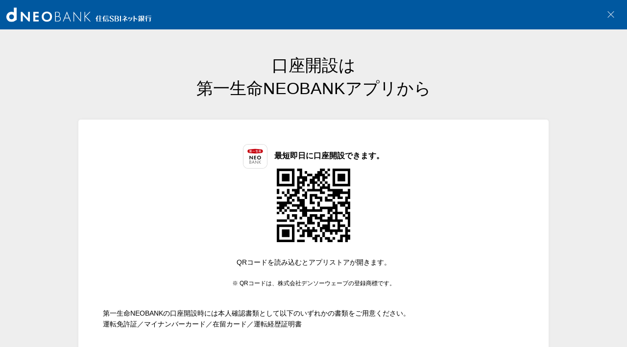

--- FILE ---
content_type: text/html
request_url: https://www.netbk.co.jp/contents/cmp/dai-ichi-life/230301/link.html
body_size: 2901
content:
<!DOCTYPE html>
<html lang="ja">
  <head>
    <meta charset="utf-8">
    <meta content="width=device-width, initial-scale=1.0, user-scalable=yes" name="viewport">
    <meta http-equiv="X-UA-Compatible" content="IE=Edge">
    <meta name="format-detection" content="telephone=no">
    <meta name="robots" content="noindex, nofollow">
    <meta name="description" content="口座開設は第一生命NEOBANKアプリから">
    <meta name="keywords" content="第一生命,第一生命NEOBANK,住信SBIネット銀行,ネオバンク,NEOBANK,Ｔポイント,キャンペーン">
    <meta property="og:url" content="https://www.netbk.co.jp/contents/cmp/dai-ichi-life/230301/link.html">
    <meta property="og:type" content="article">
    <meta property="og:title" content="口座開設は第一生命NEOBANKアプリから | NEOBANK 住信SBIネット銀行">
    <meta property="og:description" content="口座開設は第一生命NEOBANKアプリから">
    <meta property="og:site_name" content="住信SBIネット銀行">
    <meta property="og:image" content="https://www.netbk.co.jp/contents/cdn-img/campaign/dai-ichi-life/230301/og_image.png">
    <meta name="twitter:card" content="summary_large_image"/>
    <title>口座開設は第一生命NEOBANKアプリから | NEOBANK 住信SBIネット銀行</title>
    <link rel="icon" href="/contents/assets/img/favicon.ico">
    <link rel="canonical" href="https://www.netbk.co.jp/contents/cmp/dai-ichi-life/230301/link.html">
    <link rel="stylesheet" href="/contents/assets/css/all.css">
    <link rel="stylesheet" href="/contents/cmp/dai-ichi-life/230301/css/style.css">
    
<!-- Bing -->
<meta name="msvalidate.01" content="5569D317E122814CA34B36B5E4D9419E" />
<!-- End Bing -->

<!-- Google Tag Manager -->
<script>(function(w,d,s,l,i){w[l]=w[l]||[];w[l].push({'gtm.start':
new Date().getTime(),event:'gtm.js'});var f=d.getElementsByTagName(s)[0],
j=d.createElement(s),dl=l!='dataLayer'?'&l='+l:'';j.async=true;j.src=
'https://www.googletagmanager.com/gtm.js?id='+i+dl;f.parentNode.insertBefore(j,f);
})(window,document,'script','dataLayer','GTM-TSKDC24');</script>
<!-- End Google Tag Manager -->
<!-- Google Tag Manager (noscript) -->
<noscript><iframe src="https://www.googletagmanager.com/ns.html?id=GTM-TSKDC24"
height="0" width="0" style="display:none;visibility:hidden"></iframe></noscript>
<!-- End Google Tag Manager (noscript) -->

<script type="text/javascript">
    let neobankCd = false;
    const a = document.cookie.split(';');
    a.forEach (function(i) {
      var d = i.replace(' ', '').split('=');
      if (d[0] === 'NB_NEOBANKCD') neobankCd = d[1]; });
    if ('RMT' === neobankCd) {
        // レミット支店の場合、スクリプト呼出し
        let scriptRef = document.createElement('script');
        scriptRef.setAttribute('src', '//msta.j-server.com/MSTA/LUC2SBIBK/js/msta.js');
        document.getElementsByTagName('head')[0].appendChild(scriptRef);
    } else {
        // レミット支店以外の場合、スクリプトを呼び出さない。
    };
</script>
  </head>
  <body class="sideFlex sideCV">
    


<!-- header-close-netbk -->
<noscript>
  <p class="m-noScript">当サイトをご利用になるためには、JavaScript対応のブラウザが必要です。また、設定でJavaScriptを有効にする必要があります。</p>
</noscript>
<header class="neo">
  <div class="header_logo_neobank"><a href="/contents/" data-js="headerLogo">NEOBANK 住信SBIネット銀行</a></div>
  <div class="header_utility"><a href="javascript:window.open('about:blank','_self').close();"><span class="m-btnClose">ウィンドウを閉じる</span></a></div>
</header>
<!-- /header-close-netbk -->


    <div class="container">

      <main>
        <!-- ------------------------- contents ------------------------- -->

        <!-- title-->
        <h1 class="m-hdr1">口座開設は<br>第一生命NEOBANKアプリから</h1>
        <!-- /title-->

        <!-- section-->
        <section class="m-section">
          <div class="m-contentsWrap">
            <p class="m-txtAreaNeo"><img class="m-maxImg m-modalLogo" alt="" src="/contents/cdn-img/campaign/dai-ichi-life/230111/logo_dlb.png"> 最短即日に<br class="sp">口座開設できます。</p>

            <div class="pc">
              <div class="m-maxImg-center m-margin-none"><img class="m-maxImg-fixM" alt="" src="/contents/cdn-img/campaign/dai-ichi-life/230301/img_qr.png"></div>
              <p class="m-txtAreaC">QRコードを読み込むとアプリストアが開きます。</p>
              <ul class="m-listNotice m-txtAreaC">
                <li>※ QRコードは、株式会社デンソーウェーブの登録商標です。</li>
              </ul>
            </div>
            <div class="sp">
              <ul class="m-btnListL m-neobank-btn">
                <li><a class="m-btnCv-l m-btnEffectAnc" href="https://app.adjust.com/gjst7fl" target="_blank">アプリをダウンロード</a></li>
              </ul>
            </div>

            <p class="m-txtArea m-margin-xlarge">第一生命NEOBANKの口座開設時には本人確認書類として以下のいずれかの書類をご用意ください。<br>運転免許証／マイナンバーカード／在留カード／運転経歴証明書</p>

            <hr class="m-hr">
            <h2 class="m-hdr2">口座開設の流れ</h2>
            <div class="m-flowHr m-wordBreak m-flowHr-flex4">
              <div class="m-flowHr-item">
                <div class="m-flowHr-img"><img data-js-lazyload="/contents/cdn-img/common/flow/icon_79.svg" alt="" src="/contents/assets/img/img_lazy.png"></div>
                <div class="m-flowHr-cnt">
                  <div class="m-flowHr-tit">STEP1</div>
                  <div class="m-flowHr-txt">
                    <p>第一生命NEOBANKアプリをダウンロード</p>
                  </div>
                </div>
              </div>
              <div class="m-flowHr-item">
                <div class="m-flowHr-img"><img data-js-lazyload="/contents/cdn-img/common/flow/icon_49.svg" alt="" src="/contents/assets/img/img_lazy.png"></div>
                <div class="m-flowHr-cnt">
                  <div class="m-flowHr-tit">STEP2</div>
                  <div class="m-flowHr-txt">
                    <p>第一生命NEOBANKアプリより 第一生命NEOBANK口座開設申込</p>
                  </div>
                </div>
              </div>
              <div class="m-flowHr-item">
                <div class="m-flowHr-img"><img data-js-lazyload="/contents/cdn-img/common/flow/icon_72.svg" alt="" src="/contents/assets/img/img_lazy.png"></div>
                <div class="m-flowHr-cnt">
                  <div class="m-flowHr-tit">STEP3</div>
                  <div class="m-flowHr-txt">
                    <p>スマホで本人確認</p>
                    <ul class="m-listNotice m-margin-small">
                      <li>※ STEP2の段階で本人確認書類がお手元にない場合などでも、追ってSTEP3から本人確認ができます。</li>
                    </ul>
                  </div>
                </div>
              </div>
              <div class="m-flowHr-item">
                <div class="m-flowHr-img"><img data-js-lazyload="/contents/cdn-img/common/flow/icon_80.svg" alt="" src="/contents/assets/img/img_lazy.png"></div>
                <div class="m-flowHr-cnt">
                  <div class="m-flowHr-tit">STEP4</div>
                  <div class="m-flowHr-txt">
                    <p>最短即日口座開設完了</p>
                    <ul class="m-listNotice m-margin-small">
                      <li>※ キャッシュカードおよびデビットカードはありません。</li>
                      <li>※ ATMのご利用はアプリでATMをご利用ください。</li>
                    </ul>
                  </div>
                </div>
              </div>
            </div>
              
          </div>
        </section>
        <!-- /section-->

        <!-- section-->
        <section class="m-section-over">
          <div class="m-contentsWrap">
            <a class="m-icon-arrow_l" href="/contents/cmp/dai-ichi-life/230301/">戻る</a>
          </div>
        </section>
        <!-- /section-->

        <!-- ------------------------- /contents ------------------------- -->

      </main>

    </div>

    
<div class="footer-simple"><small>&copy; <span lang="en">SBI Sumishin Net Bank, Ltd.</span></small></div>

    <script src="/contents/assets/js/lib.js"></script>
    <script src="/contents/assets/js/static.js"></script>
    <script src="/contents/assets/js/main.js"></script>

    
  </body>
</html>


--- FILE ---
content_type: text/css
request_url: https://www.netbk.co.jp/contents/cmp/dai-ichi-life/230301/css/style.css
body_size: 831
content:
@charset "utf-8";

.m-ctsConversionArea.fixed{
 padding: 20px 50px;
 position: fixed;
 bottom: 0;
 left: 0;
 right: 0;
 z-index: 100;
}
.btm .m-ctsConversionArea.fixed{
 display: none;
}

img[src$=".svg"].dai-ichi-life-neobank-logo{
 width: 170px;
 vertical-align: text-bottom;
}

@media screen and (max-width: 559px) {
 img[src$=".svg"].dai-ichi-life-neobank-logo{
  width: 120px;
  vertical-align: baseline;
 }
 .fixed .m-cvBtn .m-cvBtn-txt{
  margin-top: 3px;
 }
 .fixed .m-cvBtn .m-cvBtn-btn{
  margin-top: 10px;
 }
}



.m-txtAreaNeo{
 text-align: center;
 font-size: 1.6rem;
 font-weight: bold;
}
.m-txtAreaNeo .m-maxImg{
 margin-right: 10px;
 vertical-align: middle;
}
.m-txtAreaNeo .m-modalLogo{
 width: 50px;
}
@media screen and (max-width: 559px) {
 .m-txtAreaNeo{
  display: flex;
  text-align: left;
  align-items: center;
  justify-content: center;
  font-size: 1.5rem;
 }
}

--- FILE ---
content_type: application/javascript
request_url: https://www.netbk.co.jp/contents/assets/js/cdt_setting.js
body_size: 3677
content:
var cdt_contents = [{name: 'スポーツくじキャンペーン_202601-03',element: 'jtl_sitetop_rotation',start: 202601231000,end: 202603292359,content:'<a href="/contents/cmp/20260123_004860/" target="_blank" class="top-bnrarea-list"><img src="/contents/cdn-img/common/banner/bnr_sportkuji_260123.png" alt="スポーツくじキャンペーン_202601-03"></a>',priority: 1,},{name: 'スポーツくじキャンペーン_202601-03',element: 'jtl_ctop_b01_rotation',start: 202601231000,end: 202603292359,content:'<a href="/contents/cmp/20260123_004860/" target="_blank"><img src="/contents/cdn-img/common/banner/bnr_sportkuji_260123.png" alt="スポーツくじキャンペーン_202601-03"></a>',priority: 1,},{name: '【FOLIO】資産形成応援キャンペーン ～ ROBOPRO for 住信SBIネット銀行 ～',element: 'jtl_sitetop_rotation',start: 202512231000,end: 202601281800,content:'<a href="/contents/cmp/20251223_004683/?argument=h2rEemsk&dmai=folio_robo2_2512" class="top-bnrarea-list"><img src="/contents/cdn-img/common/banner/bnr_robopro_251223.png" alt="【FOLIO】資産形成応援キャンペーン ～ ROBOPRO for 住信SBIネット銀行 ～"></a>',priority: 3,},{name: '【FOLIO】資産形成応援キャンペーン ～ ROBOPRO for 住信SBIネット銀行 ～',element: 'jtl_ctop_i01_rotation',start: 202512231000,end: 202601281800,content:'<a href="/contents/cmp/20251223_004683/?argument=h2rEemsk&dmai=folio_robo3_2512"><img src="/contents/cdn-img/common/banner/bnr_robopro_251223.png" alt="【FOLIO】資産形成応援キャンペーン ～ ROBOPRO for 住信SBIネット銀行 ～"></a>',priority: 3,},{name: '【FOLIO】資産形成応援キャンペーン ～ ROBOPRO for 住信SBIネット銀行 ～',element: 'jtl_ctop_i04_rotation',start: 202512231000,end: 202601281800,content:'<a href="/contents/cmp/20251223_004683/?argument=h2rEemsk&dmai=folio_robo3_2512"><img src="/contents/cdn-img/common/banner/bnr_robopro_251223.png" alt="【FOLIO】資産形成応援キャンペーン ～ ROBOPRO for 住信SBIネット銀行 ～"></a>',priority: 3,},{name: '【FOLIO】資産形成応援キャンペーン ～ ROBOPRO for 住信SBIネット銀行 ～',element: 'jtl_ctop_i05_rotation',start: 202512231000,end: 202601281800,content:'<a href="/contents/cmp/20251223_004683/?argument=h2rEemsk&dmai=folio_robo3_2512"><img src="/contents/cdn-img/common/banner/bnr_robopro_251223.png" alt="【FOLIO】資産形成応援キャンペーン ～ ROBOPRO for 住信SBIネット銀行 ～"></a>',priority: 3,},{name: '円仕組預金「プレーオフ」キャンペーン',element: 'jtl_ctop_y05_rotation',start: 202512191500,end: 202603232359,content:'<a href="/contents/cmp/20251218_004749/index.html"><img src="/contents/cdn-img/common/banner/bnr_playoff_251218.png" alt="円仕組預金「プレーオフ」キャンペーン"></a>',},{name: '円仕組預金「プレーオフ」キャンペーン',element: 'jtl_ctop_y01_rotation',start: 202512191500,end: 202603232359,content:'<a href="/contents/cmp/20251218_004749/index.html"><img src="/contents/cdn-img/common/banner/bnr_playoff_251218.png" alt="円仕組預金「プレーオフ」キャンペーン"></a>',},{name: '円仕組預金「プレーオフ」キャンペーン',element: 'jtl_ctop_y02_rotation',start: 202512191500,end: 202603232359,content:'<a href="/contents/cmp/20251218_004749/index.html"><img src="/contents/cdn-img/common/banner/bnr_playoff_251218.png" alt="円仕組預金「プレーオフ」キャンペーン"></a>',},{name: '円仕組預金「プレーオフ」キャンペーン',element: 'jtl_attendtop_rotation',start: 202512191500,end: 202603232359,content:'<a href="/contents/cmp/20251218_004749/index.html" class="top-bnrarea-list"><img src="/contents/cdn-img/common/banner/bnr_playoff_251218.png" alt="円仕組預金「プレーオフ」キャンペーン"></a>',},{name: 'スポーツくじカテトップバナー掲載（通常時）',element: 'jtl_ctop_b01_rotation',start: 202512151000,end: 202603312359,content:'<a href="https://toto.netbk.co.jp/main/spw0100" target="_blank"><img src="/contents/cdn-img/common/banner/bnr_toto_251215.png" alt="スポーツくじカテトップバナー掲載（通常時）"></a>',},{name: 'ロボアドトップにウェルスナビ社のバナーを追加（WealthNavi for 住信SBIネット銀行）',element: 'jtl_ctop_i05_rotation',start: 202511251000,end: 202602242359,content:'<a href="/contents/cmp/20251125_004641/index.html" target="_blank"><img src="/contents/cdn-img/common/banner/bnr_wealthnavi_251125.png" alt="ロボアドトップにウェルスナビ社のバナーを追加（WealthNavi for 住信SBIネット銀行）"></a>',priority: 3,},{name: 'ロボアドトップにウェルスナビ社のバナーを追加（WealthNavi for 住信SBIネット銀行）',element: 'jtl_ctop_i02_rotation',start: 202511251000,end: 202602242359,content:'<a href="/contents/cmp/20251125_004641/index.html" target="_blank"><img src="/contents/cdn-img/common/banner/bnr_wealthnavi_251125.png" alt="ロボアドトップにウェルスナビ社のバナーを追加（WealthNavi for 住信SBIネット銀行）"></a>',priority: 3,},{name: 'ロボアドトップにウェルスナビ社のバナーを追加（WealthNavi for 住信SBIネット銀行）',element: 'jtl_sitetop_rotation',start: 202511251000,end: 202602242359,content:'<a href="/contents/cmp/20251125_004641/index.html" target="_blank" class="top-bnrarea-list"><img src="/contents/cdn-img/common/banner/bnr_wealthnavi_251125.png" alt="ロボアドトップにウェルスナビ社のバナーを追加（WealthNavi for 住信SBIネット銀行）"></a>',priority: 3,},{name: '冬の円定期預金特別金利キャンペーン',element: 'jtl_sitetop_rotation',start: 202511171000,end: 202602082359,content:'<a href="/contents/cmp/20251117_004622/index.html?cmpid=teiki2025w_banner" class="top-bnrarea-list"><img src="/contents/cdn-img/common/banner/bnr_teiki_251117.png" alt="冬の円定期預金特別金利キャンペーン"></a>',priority: 1,},{name: '冬の円定期預金特別金利キャンペーン',element: 'jtl_yenteiki_zandaka',start: 202511171000,end: 202602082359,content:'<a href="/contents/cmp/20251117_004622/index.html?cmpid=teiki2025w_banner"><img src="/contents/cdn-img/common/banner/bnr_teiki_251117.png" alt="冬の円定期預金特別金利キャンペーン"></a>',priority: 1,},{name: '冬の円定期預金特別金利キャンペーン',element: 'jtl_ctop_y03_rotation',start: 202511171000,end: 202602082359,content:'<a href="/contents/cmp/20251117_004622/index.html?cmpid=teiki2025w_banner"><img src="/contents/cdn-img/common/banner/bnr_teiki_251117.png" alt="冬の円定期預金特別金利キャンペーン"></a>',priority: 1,},{name: '2025年度ペイジー冬キャンペーン',element: 'jtl_sitetop_rotation',start: 202511171000,end: 202601302359,content:'<a href="/contents/link/?id=3742" target="_blank" class="top-bnrarea-list"><img src="/contents/cdn-img/common/banner/bnr_pay-easy_251117.jpg" alt="2025年度ペイジー冬キャンペーン"></a>',},{name: 'MATSUI Bank',element: 'jtl_sitetop_rotation',start: 202511041500,end: 209912312359,content:'<a href="/contents/link/?id=4585" class="top-bnrarea-list"><img src="/contents/cdn-img/common/banner/bnr_matsui_251030.png" alt="MATSUI Bank"></a>',priority: 1,},{name: 'ログイン前TOPカード1枠（アプリでATM）【2025/10】',element: 'jtl_sitetop_card1_nologin',start: 202510231700,end: 203012312359,content:'<div class="top-cardBoxInner"><div class="top-cardBox-tit"><h2>アプリでATM</h2></div><div class="top-cardBox-cts"><div class="top-card-def top-cardBg top-cardBg-t"><div class="top-cnt"><p class="top-catch">何回でも無料で入出金可能！</p><p class="top-txt"><span class="m-inlineBlock">キャッシュカードを持ち歩かず、<br />アプリで現金がおろせます。</span></p></div><p class="top-image top-image-overlay"><img src="/contents/cdn-img/top/static/img_appatm_251021.png" alt="" /></p></div><div class="top-cardBox-btmlink"><a href="/contents/smartphone_atm/?argument=h2rEemsk&amp;dmai=W_oth_ap04_201105"><span>詳しくみる</span></a></div></div></div>',},{name: '外貨3M定期特別金利（フルーツ 外貨カテトップ）',element: 'jtl_sitetop_rotation',start: 202601141000,end: 202601231500,content:'<a href="/contents/lineup/gaika/teiki/?cmpid=usd3m_20251022_banner#anc01 " class="top-bnrarea-list"><img src="/contents/cdn-img/common/banner/bnr_gaika_260114.png" alt="外貨3M定期特別金利（フルーツ 外貨カテトップ）"></a>',priority: 3,},{name: '外貨3M定期特別金利（フルーツ 外貨カテトップ）',element: 'jtl_ctop_g03_rotation',start: 202601141000,end: 202601231500,content:'<a href="/contents/lineup/gaika/teiki/?cmpid=usd3m_20251022_banner#anc01 "><img src="/contents/cdn-img/common/banner/bnr_gaika_260114.png" alt="外貨3M定期特別金利（フルーツ 外貨カテトップ）"></a>',priority: 3,},{name: '外貨3M定期特別金利（フルーツ 外貨カテトップ）',element: 'jtl_ctop_g01_rotation',start: 202601141000,end: 202601231500,content:'<a href="/contents/lineup/gaika/teiki/?cmpid=usd3m_20251022_banner#anc01 "><img src="/contents/cdn-img/common/banner/bnr_gaika_260114.png" alt="外貨3M定期特別金利（フルーツ 外貨カテトップ）"></a>',priority: 3,},{name: '外貨3M定期特別金利（フルーツ 外貨カテトップ）',element: 'jtl_gaika_teiki_zandaka_rotation',start: 202601141000,end: 202601231500,content:'<a href="/contents/lineup/gaika/teiki/?cmpid=usd3m_20251022_banner#anc01 "><img src="/contents/cdn-img/common/banner/bnr_gaika_260114.png" alt="外貨3M定期特別金利（フルーツ 外貨カテトップ）"></a>',priority: 3,},{name: '外貨3M定期特別金利（フルーツ 外貨カテトップ）',element: 'jtl_gaika_zandaka_rotation',start: 202601141000,end: 202601231500,content:'<a href="/contents/lineup/gaika/teiki/?cmpid=usd3m_20251022_banner#anc01 "><img src="/contents/cdn-img/common/banner/bnr_gaika_260114.png" alt="外貨3M定期特別金利（フルーツ 外貨カテトップ）"></a>',priority: 3,},{name: '【フラット３５】取扱い10周年記念祭　ランディングページ（住宅Lカテトップ用）',element: 'jtl_ctop_h01_rotation',start: 202510011000,end: 202603312359,content:'<a href="/contents/lp/flat35_10th/"><img src="/contents/cdn-img/common/banner/bnr_flat35_10th_251001.png" alt="【フラット３５】取扱い10周年記念祭　ランディングページ（住宅Lカテトップ用）"></a>',},{name: '【フラット３５】取扱い10周年記念祭　ランディングページ',element: 'jtl_ctop_h05_rotation',start: 202510011000,end: 202603312359,content:'<a href="/contents/lp/flat35_10th/"><img src="/contents/cdn-img/common/banner/bnr_flat35_10th_251001.png" alt="【フラット３５】取扱い10周年記念祭　ランディングページ"></a>',priority: 1,},{name: 'WealthNavi for 住信SBIネット銀行常設優遇プログラム',element: 'jtl_ctop_i02_rotation',start: 202509130000,end: 203012152359,content:'<a href="/contents/cmp/20230417_001565/" target="_blank"><img src="/contents/cdn-img/common/banner/bnr_investment_200501.png" alt="WealthNavi for 住信SBIネット銀行常設優遇プログラム"></a>',},{name: '友だち紹介プログラム',element: 'jtl_logout2',start: 202504041000,end: 202603311700,content:'<a href="/contents/cmp/20250404_003776/index.html"><img src="/contents/cdn-img/logout/bnr_logout_referral_250404.png" alt="友だち紹介プログラム"></a>',},{name: 'ミライノ カード（Mastercard）／ミライノカード Business新規入会プログラム',element: 'jtl_sitetop_rotation',start: 202411051000,end: 209912312359,content:'<a href="/contents/cmp/20241105_003013/index.html" class="top-bnrarea-list"><img src="/contents/cdn-img/common/banner/bnr_creditcard_241105.png" alt="ミライノ カード（Mastercard）／ミライノカード Business新規入会プログラム"></a>',},{name: 'ミライノ カード（Mastercard）／ミライノカード Business新規入会プログラム',element: 'jtl_ctop_c03_rotation',start: 202411051000,end: 209912312359,content:'<a href="/contents/cmp/20241105_003013/index.html"><img src="/contents/cdn-img/common/banner/bnr_creditcard_241105.png" alt="ミライノ カード（Mastercard）／ミライノカード Business新規入会プログラム"></a>',},{name: 'カードローン_新規契約・借入プログラム',element: 'jtl_sitetop_rotation',start: 202407011000,end: 209912312359,content:'<a href="/contents/cmp/20240701_002641/" target="_blank" class="top-bnrarea-list"><img src="/contents/cdn-img/common/banner/bnr_card-loan_240701.png" alt="カードローン_新規契約・借入プログラム"></a>',},{name: 'カードローン_新規契約・借入プログラム',element: 'jtl_ctop_cl01_rotation',start: 202407011000,end: 209912312359,content:'<a href="/contents/cmp/20240701_002641/" target="_blank"><img src="/contents/cdn-img/common/banner/bnr_card-loan_240701.png" alt="カードローン_新規契約・借入プログラム"></a>',},{name: 'ミックスローンのご案内',element: 'jtl_ctop_h04_rotation',start: 202601051000,end: 202601301700,content:'<a href="/contents/resources/pdf/hl_mix.pdf" target="_blank"><img src="/contents/cdn-img/common/banner/bnr_home-loan_250729.png" alt="ミックスローンのご案内"></a>',},{name: 'つかいかたガイド',element: 'jtl_ctop_support01',start: 202403010000,end: 209912312359,content:'<a href="https://guide.netbk.co.jp/" target="_blank"><img src="/contents/cdn-img/common/banner/bnr_first_guide_231006.png" alt="つかいかたガイド"></a>',},{name: 'つかいかたガイド',element: 'jtl_ctop_support02',start: 202403010000,end: 209912312359,content:'<a href="https://guide.netbk.co.jp/" target="_blank"><img src="/contents/cdn-img/common/banner/bnr_first_guide_231006.png" alt="つかいかたガイド"></a>',},{name: '法人　振込手数料が月10回まで無料',element: 'jtl_ctop_hj01_rotation',start: 202403010000,end: 209912312359,content:'<a href="/contents/hojin/program/"><img src="/contents/cdn-img/common/banner/bnr_hojin_231002.png" alt="口座開設月の当月および翌月は振込手数料が月10回まで無料。それ以降も、他の金融機関（他行）宛ての振込件数に応じて、振込手数料を優遇いたします。"></a>',priority: 3,},{name: '法人　デビット機能がキャッシュカードに付帯',element: 'jtl_ctop_hj01_rotation',start: 202403010000,end: 209912312359,content:'<a href="/contents/hojin/card/"><img src="/contents/cdn-img/common/banner/bnr_hojin_230316.png" alt="デビット機能がキャッシュカードに付帯 口座開設でもれなく使えるデビットカード"></a>',priority: 2,},{name: '法人　日本政策金融公庫の融資金返済用口座',element: 'jtl_ctop_hj01_rotation',start: 202403010000,end: 209912312359,content:'<a href="/contents/hojin/kouko_koufuri/" onClick="bnr01();"><img src="/contents/cdn-img/common/banner/bnr_hojin_kouko_230925.png" alt="日本政策金融公庫の融資金返済用口座としてご利用可能になりました。"></a>',priority: 1,},{name: '【PR】テレボートでラクラク投票!BOAT RACE',element: 'jtl_footer02',start: 202503312100,end: 209912310000,content:'<a href="/contents/link/?ob_url=https%3A%2F%2Fac.ebis.ne.jp%2Ftr_set.php%3Fargument%3Dh2rEemsk%26ai%3Da5e18449f26475&ob_name=%E3%83%86%E3%83%AC%E3%83%9C%E3%83%BC%E3%83%88" target="_blank"><img src="/contents/cdn-img/ad/bnr_ad_footer_01-2.png" alt="【PR】テレボートでラクラク投票!BOAT RACE"></a>',},{name: 'ログイン前TOPカード4枠（ネット銀アプリ）_ログイン履歴無し',element: 'jtl_sitetop_card4_nologin',start: 202110301000,end: 203012152359,content:'<div class="top-cardBoxInner"><div class="top-cardBox-tit"><h2>スマホアプリ「住信SBIネット銀行」</h2></div><div class="top-cardBox-cts"><div class="top-card-def top-cardBg top-cardBg-t"><div class="top-cnt"><p class="top-catch">生体認証で便利にお取引</p><p class="top-txt"><span class="m-inlineBlock">ほとんどのお取引がアプリで完結！</span><span class="m-inlineBlock">キャッシュカードがなくても</span><span class="m-inlineBlock">ATMで入出金できます。</span></p></div><p class="top-image top-image-overlay"><img src="/contents/cdn-img/top/static/img_re_smartauth-neo_201118.png" alt=""></p></div><div class="top-cardBox-btmlink"><a href="/contents/lineup/sp-app/netbk/?argument=h2rEemsk&dmai=W_oth_napl_201116" target="_blank"><span>詳しくみる</span></a></div></div></div>',logined: 0,},{name: 'ログイン前TOPカード4枠（ネット銀アプリ）_ログイン履歴有',element: 'jtl_sitetop_card4_nologin',start: 201903110000,end: 203012152359,content:'<div class="top-cardBoxInner"><div class="top-cardBox-tit"><h2>金融犯罪にご注意ください</h2></div><div class="top-cardBox-cts"><div class="top-card-def top-cardBg top-cardBg-t"><div class="top-cnt"><p class="top-catch">詐欺被害に遭わないために</p><p class="top-txt">手口は年々巧妙化しており、知っていても騙されます。対策を学び、大切な資産を守りましょう。</p></div><p class="top-image top-image-overlay"><img src="/contents/cdn-img/top/static/img_special-fraud_250630.png" alt=""></p></div><div class="top-cardBox-btmlink"><a href="/contents/security/special-fraud/" target="_blank"><span>詳しくみる</span></a></div></div></div>',logined: 1,},{name: 'WealthNavi for 住信SBIネット銀行常設優遇プログラム',element: 'jtl_ctop_i01_rotation',start: 202004300000,end: 203012152359,content:'<a href="/contents/cmp/20230417_001565/" target="_blank"><img src="/contents/cdn-img/common/banner/bnr_investment_200501.png" alt="WealthNavi for 住信SBIネット銀行常設優遇プログラム"></a>',},{name: 'WealthNavi for 住信SBIネット銀行常設優遇プログラム',element: 'jtl_sitetop_rotation',start: 202004300000,end: 203012152359,content:'<a href="/contents/cmp/20230417_001565/" target="_blank" class="top-bnrarea-list"><img src="/contents/cdn-img/common/banner/bnr_investment_200501.png" alt="WealthNavi for 住信SBIネット銀行常設優遇プログラム"></a>',},{name: 'ログイン前TOPカード2枠（手数料無料回数）',element: 'jtl_sitetop_card2_nologin',start: 201903110000,end: 203012152359,content:'<div class="top-cardBoxInner"><div class="top-cardBox-tit"><h2>スマートプログラム</h2></div><div class="top-cardBox-cts"><div class="top-card-about"><p class="top-catch">スマプロランクに応じて<br>手数料無料回数がUP</p><p class="top-image top-iconBox"><img src="/contents/cdn-img/top/static/img_card_smartprogram.svg" alt=""></p><p class="top-txt">商品・サービスのご利用状況に応じて<br>ATM&amp;振込手数料の無料回数が決まります。</p></div><div class="top-cardBox-btmlink"><a href="/contents/lineup/smartprogram/rank/" target="_blank"><span>詳しくみる</span></a></div></div></div>',},{name: '外貨アプリ',element: 'jtl_attendtop_rotation',start: 202101301000,end: 203012312359,content:'<a href="/contents/lineup/sp-app/gaika/?argument=h2rEemsk&dmai=W_oth_gkap_201022" target="_blank" class="top-bnrarea-list"><img src="/contents/cdn-img/lineup/gaika/futsu/bnr_gaika_futsu_191129.png" alt="外貨アプリ"></a>',},{name: 'つかいかたガイド',element: 'jtl_sitetop_rotation',start: 202310101000,end: 209912312359,content:'<a href="https://guide.netbk.co.jp/" target="_blank" class="top-bnrarea-list"><img src="/contents/cdn-img/common/banner/bnr_first_guide_231006.png" alt="つかいかたガイド"></a>',},{name: '毎日の暮らしに変化を。スマホ1つでお財布いらずな毎日に',element: 'jtl_attendtop_rotation',start: 202010211200,end: 203012312359,content:'<a href="/contents/cashless/?argument=h2rEemsk&dmai=W_oth_casb_201022" target="_blank" class="top-bnrarea-list"><img src="/contents/cdn-img/common/banner/bnr_cashless_251222.png" alt="毎日の暮らしに変化を。スマホ1つでお財布いらずな毎日に"></a>',},{name: '外貨預金アプリ',element: 'jtl_ctop_g02_rotation',start: 202002281700,end: 203012152359,content:'<a href="/contents/lineup/sp-app/gaika/" target="_blank"><img src="/contents/cdn-img/lineup/gaika/futsu/bnr_gaika_futsu_191129.png" alt="外貨預金アプリ"></a>',},{name: '外貨積立応援プログラム',element: 'jtl_ctop_g02_rotation',start: 202305111500,end: 209912312359,content:'<a href="/contents/cmp/20230511_001641/?argument=h2rEemsk&dmai=W_gka_pr01_230511"><img src="/contents/cdn-img/common/banner/bnr_gaika_230511.png" alt="外貨積立応援プログラム"></a>',},{name: '外貨積立応援プログラム',element: 'jtl_ctop_g04_rotation',start: 202305111500,end: 209912312359,content:'<a href="/contents/cmp/20230511_001641/?argument=h2rEemsk&dmai=W_gka_pr01_230511"><img src="/contents/cdn-img/common/banner/bnr_gaika_230511.png" alt="外貨積立応援プログラム"></a>',},{name: '外貨積立応援プログラム',element: 'jtl_ctop_g08_rotation',start: 202305111500,end: 209912312359,content:'<a href="/contents/cmp/20230511_001641/?argument=h2rEemsk&dmai=W_gka_pr01_230511"><img src="/contents/cdn-img/common/banner/bnr_gaika_230511.png" alt="外貨積立応援プログラム"></a>',},{name: '外貨積立応援プログラム',element: 'jtl_gaika_sokuji',start: 202305111500,end: 209912312359,content:'<a href="/contents/cmp/20230511_001641/?argument=h2rEemsk&dmai=W_gka_pr01_230511"><img src="/contents/cdn-img/common/banner/bnr_gaika_230511.png" alt="外貨積立応援プログラム"></a>',},{name: '外貨積立応援プログラム',element: 'jtl_sitetop_rotation',start: 202305111500,end: 209912312359,content:'<a href="/contents/cmp/20230511_001641/?argument=h2rEemsk&dmai=W_gka_pr01_230511" class="top-bnrarea-list"><img src="/contents/cdn-img/common/banner/bnr_gaika_230511.png" alt="外貨積立応援プログラム"></a>',},{name: '外貨積立応援プログラム',element: 'jtl_ctop_g01_rotation',start: 202305111500,end: 209912312359,content:'<a href="/contents/cmp/20230511_001641/?argument=h2rEemsk&dmai=W_gka_pr01_230511"><img src="/contents/cdn-img/common/banner/bnr_gaika_230511.png" alt="外貨積立応援プログラム"></a>',},{name: 'Apple Payバナー',element: 'jtl_ctop_lineup_rotation',start: 202205201000,end: 203003312355,content:'<a href="/contents/lineup/debitcard/apple_pay/?argument=h2rEemsk&dmai=W_dbt_Apb2_220523" target="_blank"><img src="/contents/cdn-img/common/banner/bnr_applepay_220414.png" alt="Apple Payバナー"></a>',},];

--- FILE ---
content_type: image/svg+xml
request_url: https://www.netbk.co.jp/contents/assets/img/logo2.svg
body_size: 2054
content:
<svg id="レイヤー_1" data-name="レイヤー 1" xmlns="http://www.w3.org/2000/svg" xmlns:xlink="http://www.w3.org/1999/xlink" width="449.57" height="65.2" viewBox="0 0 449.57 65.2"><defs><style>.cls-1{fill:#0a3e86;}.cls-2{fill:url(#名称未設定グラデーション_11);}.cls-3{fill:#fff;}</style><linearGradient id="名称未設定グラデーション_11" x1="32.6" x2="32.6" y2="65.2" gradientUnits="userSpaceOnUse"><stop offset="0" stop-color="#008ad5"/><stop offset="1" stop-color="#0a3e86"/></linearGradient></defs><title>icon</title><polygon class="cls-1" points="97.96 20.89 97.96 22.97 108.09 22.97 108.09 34.49 99.21 34.49 99.21 36.56 108.09 36.56 108.09 50.07 97 50.07 97 52.15 125.69 52.15 125.69 50.07 114.22 50.07 114.22 36.56 123.12 36.56 123.12 34.49 114.22 34.49 114.22 22.97 124.47 22.97 124.47 20.89 97.96 20.89"/><path class="cls-1" d="M338.83,14.64h-6.22V52.15h6.22V31.39A71.64,71.64,0,0,1,353,40.78l4.17-5.24a75.25,75.25,0,0,0-18.29-7.64Z"/><rect class="cls-1" x="143.04" y="20.89" width="27.08" height="2.08"/><rect class="cls-1" x="146.51" y="13.95" width="19.56" height="2.08"/><rect class="cls-1" x="146.51" y="27.39" width="19.56" height="2.07"/><rect class="cls-1" x="146.51" y="33.32" width="19.56" height="2.07"/><path class="cls-1" d="M117.61,16.54a45,45,0,0,0-12-4.42L103,13.23a61.61,61.61,0,0,1,8.67,7Z"/><path class="cls-1" d="M227.17,32.46c4.44-1.08,7.33-4.06,7.33-8.21,0-6-5-9.55-14-9.55H208.09V52.15h12.43c11.88,0,15.67-4.22,15.67-10.71,0-4.61-3.21-8-9-9M214.8,16.88h5.26c4.83,0,7.74,2.94,7.74,7.37,0,3.92-3.5,7.18-8.35,7.18H214.8Zm5.6,33h-5.6V33.62h4.65c6.11,0,10,3.35,10,8.05s-3.45,8.18-9.09,8.18"/><rect class="cls-1" x="242.82" y="14.69" width="6.71" height="37.45"/><path class="cls-1" d="M298.75,25.29l-3.57.9a61.65,61.65,0,0,1,4.29,10.67l5-1.94a31.49,31.49,0,0,0-5.7-9.63"/><path class="cls-1" d="M312.51,32.79A31.47,31.47,0,0,0,307.06,23l-3.6.82a60.62,60.62,0,0,1,4,10.77Z"/><path class="cls-1" d="M303.21,48l2.72,2.61c10.82-5.07,16.38-12.07,18.86-24.78L319,24.35C316.58,36.9,312.83,43.54,303.21,48"/><path class="cls-1" d="M423.81,15.79,418.5,13.6c-2.71,3.75-6.42,7.53-10.2,9.54l1.14,2.6a30,30,0,0,0,14.37-9.95"/><path class="cls-1" d="M408.3,34.54l1.2,2.28a27.58,27.58,0,0,0,4.3-2.31V52.15H420V29.39a21.93,21.93,0,0,0,3.44-4.48L418,23.19a35.09,35.09,0,0,1-9.74,11.35"/><rect class="cls-1" x="425.24" y="13.95" width="23.4" height="2.33"/><path class="cls-1" d="M424.54,26V28.3h13.58V48.72c0,1-.43,1.35-1.14,1.35h-3.8v2.08h6.25c3.6,0,4.9-1.37,4.9-4.45V28.3h5.24V26Z"/><path class="cls-1" d="M181.29,22.72A6.34,6.34,0,0,1,188,16.18c3.89,0,6.75,3.21,7,7.49h6.45c0-5.86-5.36-9.73-13.47-9.73s-13.12,4.63-13.12,10.22c0,12,20.62,10.43,20.62,19.65,0,4.4-2.72,7-7.15,7a8,8,0,0,1-8.29-8h-6.37c0,6.4,6.06,10.19,14.66,10.19s13.59-4.22,13.59-10.47c0-12.32-20.63-11-20.63-19.89"/><path class="cls-1" d="M150.62,41.54h11.32v8.55H150.62Zm11.32-2h-17.3V52.15h23.28V39.5Z"/><path class="cls-1" d="M288.5,22.88V20.79H277V14.64h-6.22v6.15h-11v2.12h20.1c-7.13,8.5-15,15.19-23.62,19l1.13,2.53A68.37,68.37,0,0,0,270.76,38V52.15H277V36.91a59.61,59.61,0,0,1,12.11,9.31l4.33-4.42a72.35,72.35,0,0,0-15.81-8.56A75.6,75.6,0,0,0,288.5,22.88"/><path class="cls-1" d="M374.22,44.33h2.58a30.38,30.38,0,0,0,2.95-8.47l-4.16-.29a49.63,49.63,0,0,1-1.37,8.76"/><path class="cls-1" d="M368.17,44.33a30.78,30.78,0,0,0-3.33-8.41l-2.56.18a46.83,46.83,0,0,1,1.66,8.23Z"/><path class="cls-1" d="M99.38,14.34l-6.63-.74a113.11,113.11,0,0,1-10.57,22l2.65,1.35q1.9-2.22,3.6-4.5V52.15h6.23V23.06q2.48-4.23,4.72-8.72"/><path class="cls-1" d="M144.32,14.33l-6.59-.73a95.41,95.41,0,0,1-10.57,19.49l2.67,1.2q1.9-2,3.63-4v21.9h6.14V22.05c1.65-2.49,3.21-5.06,4.72-7.72"/><path class="cls-1" d="M404.1,37.53l-4.6-3.27A35.47,35.47,0,0,1,394.71,39,27.85,27.85,0,0,1,393.06,33h8.54v-19H380.86v8a39.93,39.93,0,0,1-6.15-8.29h-6.13c-2.24,4.63-4.56,7.92-7.64,10.46l1.38,1.47a38.06,38.06,0,0,0,10.84-8.2A33.82,33.82,0,0,0,376,23.69l4.82-1V52.15a52.35,52.35,0,0,0,11.69-4.27V45.72a36.11,36.11,0,0,1-6.05,1.51V33h.32c1.44,8.09,7,16.06,15.77,19.2l1.51-2.06a23.07,23.07,0,0,1-7.4-7.17,30.68,30.68,0,0,0,7.4-5.39M386.5,16h9.28v6.39H386.5Zm0,8.47h9.28v6.39H386.5Z"/><path class="cls-1" d="M373.73,33.55h5.71V31.48h-5.71V26.9h4.69V24.83H365.37V26.9h3.28v4.58h-5.46v2.07h5.46V47.21c-2,.26-4,.44-5.78.51l1.76,4.43a58.53,58.53,0,0,0,14.85-5V45c-1.66.49-3.64,1-5.75,1.36Z"/><path class="cls-2" d="M32.6,0A32.6,32.6,0,1,0,65.2,32.6,32.59,32.59,0,0,0,32.6,0Zm-18,59.59a24.69,24.69,0,0,0,7.77-18,24.61,24.61,0,0,0-7.76-18l36-18a24.73,24.73,0,0,0,0,36Z"/><path class="cls-3" d="M14.6,59.59l36-18a24.73,24.73,0,0,1,0-36l-36,18a24.61,24.61,0,0,1,7.76,18A24.69,24.69,0,0,1,14.6,59.59Z"/></svg>

--- FILE ---
content_type: application/javascript
request_url: https://www.netbk.co.jp/contents/assets/js/static.js
body_size: 5518
content:
/******/ (function(modules) { // webpackBootstrap
/******/  // The module cache
/******/  var installedModules = {};
/******/
/******/  // The require function
/******/  function __webpack_require__(moduleId) {
/******/
/******/    // Check if module is in cache
/******/    if(installedModules[moduleId]) {
/******/      return installedModules[moduleId].exports;
/******/    }
/******/    // Create a new module (and put it into the cache)
/******/    var module = installedModules[moduleId] = {
/******/      i: moduleId,
/******/      l: false,
/******/      exports: {}
/******/    };
/******/
/******/    // Execute the module function
/******/    modules[moduleId].call(module.exports, module, module.exports, __webpack_require__);
/******/
/******/    // Flag the module as loaded
/******/    module.l = true;
/******/
/******/    // Return the exports of the module
/******/    return module.exports;
/******/  }
/******/
/******/
/******/  // expose the modules object (__webpack_modules__)
/******/  __webpack_require__.m = modules;
/******/
/******/  // expose the module cache
/******/  __webpack_require__.c = installedModules;
/******/
/******/  // identity function for calling harmony imports with the correct context
/******/  __webpack_require__.i = function(value) { return value; };
/******/
/******/  // define getter function for harmony exports
/******/  __webpack_require__.d = function(exports, name, getter) {
/******/    if(!__webpack_require__.o(exports, name)) {
/******/      Object.defineProperty(exports, name, {
/******/        configurable: false,
/******/        enumerable: true,
/******/        get: getter
/******/      });
/******/    }
/******/  };
/******/
/******/  // getDefaultExport function for compatibility with non-harmony modules
/******/  __webpack_require__.n = function(module) {
/******/    var getter = module && module.__esModule ?
/******/      function getDefault() { return module['default']; } :
/******/      function getModuleExports() { return module; };
/******/    __webpack_require__.d(getter, 'a', getter);
/******/    return getter;
/******/  };
/******/
/******/  // Object.prototype.hasOwnProperty.call
/******/  __webpack_require__.o = function(object, property) { return Object.prototype.hasOwnProperty.call(object, property); };
/******/
/******/  // __webpack_public_path__
/******/  __webpack_require__.p = "";
/******/
/******/  // Load entry module and return exports
/******/  return __webpack_require__(__webpack_require__.s = 24);
/******/ })
/************************************************************************/
/******/ ({

/***/ 14:
/***/ (function(module, exports) {

module.exports = function () {

  //login
  var login = function () {

    // 変数：デバッグフラグ
    var DEBUG_MODE = false; //true:デバッグモード false:本番


    // 定数：cookie名
    var COOKIE_ID_PERSISTENT = 'NB_HALFLOGIN';
    var COOKIE_ID_SESSION = 'NB_LOGIN';

    // 定数：ログイン、ログアウトページURL
    var URL_LOGIN  = '/contents/pages/wpl010101E/i010101CT/DI01010240';
    var URL_LOGOUT = '/contents/pages/wpl010001/i010001CT/DI01000100';

    // 定数：ログイン前、ログイン後 トップページURL
    var URL_TOP_AFTER = '/contents/pages/wpl010002/i010002CT/DI01000200';
    var URL_TOP_BEFORE = '/contents/';

    // 変数：要素
    var $body = $('body');
    var $header_logo = $('[data-js="headerLogo"]');
    var $header_login = $('[data-js="headerLogin"]');
    var $header_logout = $('[data-js="headerLogout"]');
    var $header_opening = $('[data-js="headerOpening"]');
    var $header_personal = $('[data-js="headerPersonal"]');
    var $navi_home = $('[data-js="naviLinkHome"]');
    var $topicpath_home = $('[data-js="topicpathHome"]');
    var $loginstatus_show_before = $('[data-js="loginStatusShow-before"]');
    var $loginstatus_show_after = $('[data-js="loginStatusShow-after"]');
    var $loginstatus_tab_before = $('[data-js="loginStatusTab-before"]');
    var $loginstatus_tab_after = $('[data-js="loginStatusTab-after"]');
    var $haveaccount_show_before = $('[data-js="haveAccountShow-before"]');
    var $haveaccount_show_after = $('[data-js="haveAccountShow-after"]');
    var $haveaccount_tab_before = $('[data-js="haveAccountTab-before"]');
    var $haveaccount_tab_after = $('[data-js="haveAccountTab-after"]');

    // 変数：Cookieの読み込み用クラス
    var CookieReader;

    // 変数：ログイン状態
    var loginStatus;

    /*
     * Cookieの読み込み用クラス
     */
    CookieReader = function () {
      function CookieReader(persistent, session) {
        this.name_persistent = persistent;
        this.name_session = session;
      }

      /*
       * initialize
       */
      CookieReader.prototype.initialize = function () {};

      /*
       * @param {string} cookieName
       * COOKIE_ID_PERSISTENT ログイン履歴
       * COOKIE_ID_SESSION ログインセッション
       *
       * @return {string} cookie名に対応する値
       */
      CookieReader.prototype.get = function (key) {
        var start, end;
        var tmp = document.cookie + ";";
        var keyposition = tmp.indexOf(key, 0);
        if (keyposition != -1) {
          tmp = tmp.substring(keyposition, tmp.length);
          start = tmp.indexOf("=", 0) + 1;
          end = tmp.indexOf(";", start);
          return unescape(tmp.substring(start, end));
        }
        return "";
      };

      /*
       * @return {boolean} ログイン履歴があるか
       */
      CookieReader.prototype.isPersistent = function () {
        var flg = this.get(COOKIE_ID_PERSISTENT) != "" ? true : false;
        return flg;
      };

      /*
       * @return {boolean} ログインセッションがあるか
       */
      CookieReader.prototype.isSession = function () {
        var flg = this.get(COOKIE_ID_SESSION) != "" ? true : false;
        return flg;
      };

      /*
       * @param {boolean} cookie値
       * COOKIE_ID_PERSISTENT ログイン履歴
       * COOKIE_ID_SESSION ログインセッション
       *
       * @return {string} cookie値に対応するログイン状態
       * logout ログイン前
       * login ログイン後
       * half ハーフログイン
       */
      CookieReader.prototype.getStatus = function (val_p, val_s) {
        var status;
        var str;
        var STR_LOGOUT = "logout";
        var STR_LOGIN = "login";
        var STR_HALH = "half";
        if (!val_p) {
          //ログイン履歴：なし
          switch (val_s) {
            case false:
              // 1C
              str = "1C";
              status = STR_LOGOUT;
              break;
            case true:
              // 3C
              str = "3C";
              status = STR_LOGOUT;
              // 異常系
              setExceptional();
              break;
          }
        } else {
          //ログイン履歴：あり
          switch (val_s) {
            case false:
              // 4C
              str = "4C";
              status = STR_HALH;
              break;
            case true:
              // 12C
              str = "12C";
              status = STR_LOGIN;
              break;
          }
        }

        trace("処理No : " + str);

        return status;
      };

      /*
       * トップ
       * @param {boolean} cookie値
       * COOKIE_ID_PERSISTENT ログイン履歴
       * COOKIE_ID_SESSION ログインセッション
       *
       * @return {string} cookie値に対応するログイン状態
       * logout ログイン前
       * login ログイン後
       * half ハーフログイン
       */
      CookieReader.prototype.getStatusTop = function (val_p, val_s) {
        var status;
        var str;
        var STR_LOGOUT = "logout";
        var STR_LOGIN = "login";
        var STR_HALH = "half";
        if (!val_p) {
          //ログイン履歴：なし
          switch (val_s) {
            case false:
              // 1A
              str = "1A";
              status = STR_LOGOUT;
              break;
            case true:
              // 3A
              str = "3A";
              status = STR_LOGOUT;
              // 異常系
              setExceptional();
              break;
          }
        } else {
          //ログイン履歴：あり
          switch (val_s) {
            case false:
              // 4A
              str = "4A";
              status = STR_HALH;
              break;
            case true:
              // 12A
              str = "12A";
              status = STR_LOGIN;
              break;
          }
        }

        trace("処理No : " + str);

        return status;
      };

      return CookieReader;
    }();

    /*
     * セット イベント
     */
    function setEvent() {
      //ログイン処理
      $header_login.on('click', function (e) {
        e.preventDefault();
        trace('click Login');
        doLogin();
      });

      //ログアウト処理
      $header_logout.on('click', function (e) {
        e.preventDefault();
        trace('click Logout');
        doLogout();
      });
    }

    /*
     * ログインボタン押下
     */
    function doLogin() {
      //loginStatus
      trace("割り込みログイン処理");
      location.href = URL_LOGIN;
    }

    /*
     * ログアウトボタン押下
     */
    function doLogout() {
      trace("ログアウト処理");
      location.href = URL_LOGOUT;
    }

    /*
     * ログアウト処理
     */
    function setLogout() {
      $body.addClass('logout');
      $header_logout.hide();
      $header_personal.hide();
      $header_login.show();
      $header_opening.show();
      $loginstatus_show_before.show();
      $loginstatus_show_after.hide();
      var t_tabClickValidateFlag = setInterval(function() { if (typeof tabClickValidateFlag !== 'undefined') {
        $loginstatus_tab_before.click();
      clearInterval(t_tabClickValidateFlag);}}, 500);
    }

    /*
     * ログイン処理
     */
    function setLogin() {
      $body.addClass('login');
      $header_logout.show();
      $header_personal.show();
      $header_login.hide();
      $header_opening.hide();
      $loginstatus_show_before.hide();
      $loginstatus_show_after.show();
      var t_tabClickValidateFlag = setInterval(function() { if (typeof tabClickValidateFlag !== 'undefined') {
        $loginstatus_tab_after.click();
      clearInterval(t_tabClickValidateFlag);}}, 500);
    }

    /*
     * トップページへのリンク先変更
     * @param {str} 
     * login,logout,half
     */
    function setTopLink(str) {
      var url = str == "login" ? URL_TOP_AFTER : URL_TOP_BEFORE;
      $header_logo.attr('href', url);
      $navi_home.attr('href', url);
      $topicpath_home.attr('href', url);
    }

    /*
     * ページ内表示要素
     * @param {str} 
     * login,logout,half
     */
    function setShowElement(str) {
      //ページ内表示要素
      if (str == "half" || str == "login") {
        //口座未開設ユーザ向け情報の非表示
        $haveaccount_show_before.hide();
        $haveaccount_show_after.show();
        $haveaccount_tab_after.click();
      } else {
        //全要素表示
        $haveaccount_show_before.show();
        $haveaccount_show_after.hide();
        $haveaccount_tab_before.click();
      }
    }

    /*
     * トップページ コンテンツ内 ログインボタン状態
     * @param {str} 
     * login,logout,half
     */
    function setTopShowLoginBtn(str) {
      var $el_before = $('[data-js="top-haveaccount-before"]');
      var $el_after = $('[data-js="top-haveaccount-after"]');
      if (str == "half") {
        // ログインボタン表示
        $el_before.hide();
        $el_after.show();
      } else {
        // 新規
        $el_after.hide();
        $el_before.show();
      }
    }

    /*
     * 異常系処理
     */
    function setExceptional() {
      trace("-- 異常系 --");
    }

    /*
     * コンソール
     */
    function trace(str) {
      if (DEBUG_MODE) console.log(str);
      // console.log(str)
    }

    /* *********************************
    * スタート
    * ********************************* */
    // ▼ ----- デバッグ用 ----- ▼
    if (DEBUG_MODE) {
      trace("*********** ログイン判定 デバッグモード ***********");
      var debug_mode = function () {
        var Cookie = {
          setCookie: function setCookie(key, val) {
            var tmp = key + "=" + escape(val) + ";";
            time = new Date();
            time.setTime(time.getTime() + 60 * 60 * 24 * 1000);
            timeSet = "expires=" + time.toGMTString();
            document.cookie = tmp + timeSet;
            return true;
          }, delCookie: function delCookie(key) {
            var date = new Date('1999-12-31T23:59:59Z');
            date.setTime(0);
            document.cookie = key + "=;expires=" + date.toGMTString();
            return true;
          }
        };

        //URLからテスト用データ取得
        var objPara = {};
        var url_para = location.search.substring(1).split('&');
        for (var i = 0; url_para[i]; i++) {
          var data = url_para[i].split('=');
          objPara[data[0]] = data[1];
        }

        // set cookie ログイン履歴
        var _login_persistent = objPara.login_persistent;

        if (_login_persistent == "1") {
          trace("ログイン履歴 : あり");
          Cookie.setCookie(COOKIE_ID_PERSISTENT, _login_persistent);
        } else {
          trace("ログイン履歴 : なし");
          Cookie.delCookie(COOKIE_ID_PERSISTENT);
        }

        // set cookie ログインセッション
        var _login_session = objPara.login_session;
        if (_login_session == "1") {
          trace("ログインセッション : あり");
          Cookie.setCookie(COOKIE_ID_SESSION, _login_session);
        } else {
          trace("ログインセッション : なし");
          Cookie.delCookie(COOKIE_ID_SESSION);
        }
      }();
    }
    // ▲ ----- デバッグ用 ----- ▲

    //init
    var cookiereader = new CookieReader();

    //ログイン履歴の有無
    var val_p = cookiereader.isPersistent();
    // trace(val_p)

    //ログインセッションの有無
    var val_s = cookiereader.isSession();
    // trace(val_s)

    //値をグローバル変数に挿入
    sbinetbk.setCookie(val_p, val_s);

    //トップページ以外の処理
    window.addEventListener('load', function () {
      //event
      setEvent();

      var _flg = sbinetbk.getFlgTop.flg;
      if (!_flg) {
        trace("ページ属性 : トップ以外");

        //ログイン状態
        var status = cookiereader.getStatus(val_p, val_s);
        trace("ログイン状態 : " + status);

        switch (status) {
          case "logout":
            // ログイン前
            setLogout();
            break;
          case "half":
            // ハーフログイン
            setLogout();
            break;
          case "login":
            // ログイン後
            setLogin();
            break;
          default:
            // ログイン前
            setLogout();
        }

        //set ログイン状態
        loginStatus = status;

        //トップページのリンク先変更
        setTopLink(loginStatus);

        //ページ内表示要素
        setShowElement(loginStatus);
      } else {
        trace("ページ属性：トップ");

        //ログイン状態
        var status = cookiereader.getStatusTop(val_p, val_s);
        trace("ログイン状態 : " + status);

        switch (status) {
          case "logout":
            // ログイン前
            setLogout();
            break;
          case "half":
            // ハーフログイン
            setLogout();
            break;
          case "login":
            // ログイン後
            // ログ後トップへリダイレクト
            location.href = URL_TOP_AFTER;
            break;
          default:
            // ログイン前
            setLogout();
        }

        //set ログイン状態
        loginStatus = status;

        //トップページのリンク先変更
        setTopLink(loginStatus);

        //トップページ コンテンツ内 ログインボタン状態
        setTopShowLoginBtn(loginStatus);
      }
    });
  }();
}();

/***/ }),

/***/ 15:
/***/ (function(module, exports) {

var _createClass = function () { function defineProperties(target, props) { for (var i = 0; i < props.length; i++) { var descriptor = props[i]; descriptor.enumerable = descriptor.enumerable || false; descriptor.configurable = true; if ("value" in descriptor) descriptor.writable = true; Object.defineProperty(target, descriptor.key, descriptor); } } return function (Constructor, protoProps, staticProps) { if (protoProps) defineProperties(Constructor.prototype, protoProps); if (staticProps) defineProperties(Constructor, staticProps); return Constructor; }; }();

function _classCallCheck(instance, Constructor) { if (!(instance instanceof Constructor)) { throw new TypeError("Cannot call a class as a function"); } }

module.exports = function () {

  var TableScrollFix = function () {
    function TableScrollFix(element) {
      _classCallCheck(this, TableScrollFix);

      this.target = $(element);
      this.target_h = this.target.outerHeight();
      this.target_head = this.target.find('.m-head');
      this.target_head_h = this.target_head.height();
      this.target_body = this.target.find('tbody');
      this.win = $(window);

      this.init();
      this.layout();
      this.position();
      this.event();

      this.arrW = [];
    }

    _createClass(TableScrollFix, [{
      key: 'init',
      value: function init() {
        var head_clone = this.target.find("thead").clone();
        head_clone.addClass('m-head');
        this.target.find('table').append(head_clone);
        this.target_head = this.target.find('.m-head');
      }

      // セル幅指定

    }, {
      key: 'layout',
      value: function layout() {
        this.target_h = this.target.outerHeight();
        var window_w = window.innerWidth;
        if (window_w < 560) {
          //SP
          this.target.addClass('m-tblScroll-headfix');

          //ヘッダー高さ
          this.target_head_h = this.target_head.height();

          //全体幅
          var body_w = this.target_body.outerWidth();
          if (body_w != "0") this.target_head.css('width', body_w + 'px');

          //セル幅
          var arrW = [];
          this.target.find('tbody tr').eq(0).children().each(function (index, el) {
            var $el = $(el);
            var _t = $el.outerWidth();
            arrW.push(_t);
          });
          this.arrW = arrW;

          var count = 0;
          this.target.find('thead.m-head tr').children().each(function (index, el) {
            var $el = $(el);
            var colspan = $el.attr('colspan');
            if (typeof colspan === 'undefined') {
              colspan = 0;
              if (arrW[count] != "0") $el.css('width', arrW[count] + 'px');
              count++;
            }
          });
        } else {
          //解除
          this.target.removeClass('m-tblScroll-headfix');
          this.target_head.css('width', 'auto');
          this.target.find('thead.m-head tr').children().each(function (index, el) {
            $(el).css('width', 'auto');
          });
        }
      }

      // 位置固定

    }, {
      key: 'position',
      value: function position() {
        var win_top = $(window).scrollTop();
        var target_top = parseInt(this.target.offset().top);
        if (win_top >= target_top) {
          var diff = win_top - target_top - 2;
          this.target_head.css('top', diff + 'px');
          this.target_head.addClass("m-fix");
          if (win_top >= target_top + this.target_h - this.target_head_h - 10) {
            this.target_head.css('top', '0px');
            this.target_head.removeClass("m-fix");
          }
        } else {
          this.target_head.css('top', '0px');
          this.target_head.removeClass("m-fix");
        }
      }
    }, {
      key: 'event',
      value: function event() {
        var _this = this;

        this.win.on('resize', function () {
          _this.layout();
        });
        this.win.on('scroll', function () {
          _this.layout();
          _this.position();
        });
      }
    }]);

    return TableScrollFix;
  }();

  //インスタンス化
  $('[data-js="tableScrollFix"]').each(function () {
    var tablescrollfix = new TableScrollFix(this);
  });
}();

/***/ }),

/***/ 24:
/***/ (function(module, exports, __webpack_require__) {

window.sbinetbk = function () {
  var objCookie = {};
  var flgTop = { 'flg': false };

  //simulation
  var SIM_DEBUG_MODE = false; //true:デバッグモード false:本番

  // SIM_PATH_DOMAIN 用。
  // true: デバッグモード。false: 本番。
  var SIM_PATH_DEBUG_MODE = false;

  var SIM_MSG_API_ERR = 'データを取得できませんでした。時間をおいてから再度ご確認ください。';
  var SIM_MSG_API_ERR_RATE = 'レートのデータを取得できませんでした。 <br>時間をおいてから再度ご確認ください。';
  var SIM_MSG_API_ERR_CHART = 'チャートのデータを取得できませんでした。<br>時間をおいてから再度ご確認ください。';

  var SIM_PATH_DOMAIN      = SIM_PATH_DEBUG_MODE ? '/api?u=/' : '/wpl/NBGate/';
  var SIM_PATH_DOMAIN_RATE = SIM_PATH_DEBUG_MODE ? '/api?u=/' : getGaikaRateApiUrl();

  var SIM_CHART_BAR = 5;
  var SIM_CHART_PERIOD = 60;

  var simUtility = {};
  var simAjax = {};
  var simAjaxRate = {};
  var simValidation;
  var simResult;
  var simRate;
  var simLoading;
  var simInputParameter = {};

  return {
    setCookie: function setCookie(val_p, val_s) {
      objCookie.persistent = val_p;
      objCookie.session = val_s;
    },
    getCookie: objCookie,
    setFlgTop: function setFlgTop() {
      flgTop.flg = true;
    },
    getFlgTop: flgTop,
    getFlgSimDebug: SIM_DEBUG_MODE,
    getMsgApiErr: SIM_MSG_API_ERR,
    getMsgApiErrRate: SIM_MSG_API_ERR_RATE,
    getMsgApiErrChart: SIM_MSG_API_ERR_CHART,
    getPathDoman: SIM_PATH_DOMAIN,
    getPathDomanRate: SIM_PATH_DOMAIN_RATE,
    getChartBar: SIM_CHART_BAR,
    getChartPeriod: SIM_CHART_PERIOD
  };
}.call(this);
__webpack_require__(14);
__webpack_require__(15);

/***/ })

/******/ });
//# sourceMappingURL=static.js.map


--- FILE ---
content_type: image/svg+xml
request_url: https://www.netbk.co.jp/contents/cdn-img/common/flow/icon_79.svg
body_size: 1058
content:
<svg version="1.1" id="レイヤー_1" xmlns="http://www.w3.org/2000/svg" xmlns:xlink="http://www.w3.org/1999/xlink" x="0px"
	 y="0px" width="136.28" height="88.83" viewBox="0 0 136.28 88.83" style="enable-background:new 0 0 136.28 88.83;" xml:space="preserve">
<style type="text/css">
	.st0{fill:#DCDDDD;}
	.st1{fill:#878787;}
	.st2{fill:#707070;}
	.st3{fill:#FFFFFF;}
	.st4{fill:#F2F8F9;}
</style>
<g id="レイヤー_2_00000144335859670157119340000009518386712862968739_">
	<g id="icon_design">
		<path class="st0" d="M90.83,88.83H49.44c-3.01,0-5.45-2.44-5.45-5.45V9.13c0-3.01,2.44-5.45,5.45-5.45h41.39
			c3.01,0,5.45,2.44,5.45,5.45c0,0,0,0,0,0v74.25C96.28,86.39,93.84,88.83,90.83,88.83L90.83,88.83"/>
		<path class="st1" d="M87.14,85.13h-41.4c-3,0.01-5.44-2.42-5.45-5.42c0,0,0-0.01,0-0.01V5.45c0-3.01,2.44-5.45,5.45-5.45h41.4
			c3.01,0,5.45,2.44,5.45,5.45c0,0,0,0,0,0V79.7c0,3-2.43,5.43-5.43,5.43C87.15,85.13,87.15,85.13,87.14,85.13"/>
		<path class="st2" d="M67.43,77.82h-1.98c-1-0.01-1.8-0.82-1.8-1.82V74c0-1,0.81-1.81,1.8-1.82h1.98c1,0.01,1.8,0.82,1.8,1.82v1.97
			c0,1-0.81,1.81-1.8,1.82"/>
		<rect x="46.18" y="10.52" class="st3" width="40.52" height="54.44"/>
		<polygon class="st4" points="46.18,57.19 46.18,10.51 82.81,10.51 		"/>
	</g>
</g>
</svg>


--- FILE ---
content_type: application/javascript
request_url: https://www.netbk.co.jp/contents/assets/js/main.js
body_size: 19164
content:
/******/ (function(modules) { // webpackBootstrap
/******/   // The module cache
/******/   var installedModules = {};
/******/
/******/   // The require function
/******/   function __webpack_require__(moduleId) {
/******/
/******/     // Check if module is in cache
/******/     if(installedModules[moduleId]) {
/******/       return installedModules[moduleId].exports;
/******/     }
/******/     // Create a new module (and put it into the cache)
/******/     var module = installedModules[moduleId] = {
/******/       i: moduleId,
/******/       l: false,
/******/       exports: {}
/******/     };
/******/
/******/     // Execute the module function
/******/     modules[moduleId].call(module.exports, module, module.exports, __webpack_require__);
/******/
/******/     // Flag the module as loaded
/******/     module.l = true;
/******/
/******/     // Return the exports of the module
/******/     return module.exports;
/******/   }
/******/
/******/
/******/   // expose the modules object (__webpack_modules__)
/******/   __webpack_require__.m = modules;
/******/
/******/   // expose the module cache
/******/   __webpack_require__.c = installedModules;
/******/
/******/   // identity function for calling harmony imports with the correct context
/******/   __webpack_require__.i = function(value) { return value; };
/******/
/******/   // define getter function for harmony exports
/******/   __webpack_require__.d = function(exports, name, getter) {
/******/     if(!__webpack_require__.o(exports, name)) {
/******/       Object.defineProperty(exports, name, {
/******/         configurable: false,
/******/         enumerable: true,
/******/         get: getter
/******/       });
/******/     }
/******/   };
/******/
/******/   // getDefaultExport function for compatibility with non-harmony modules
/******/   __webpack_require__.n = function(module) {
/******/     var getter = module && module.__esModule ?
/******/       function getDefault() { return module['default']; } :
/******/       function getModuleExports() { return module; };
/******/     __webpack_require__.d(getter, 'a', getter);
/******/     return getter;
/******/   };
/******/
/******/   // Object.prototype.hasOwnProperty.call
/******/   __webpack_require__.o = function(object, property) { return Object.prototype.hasOwnProperty.call(object, property); };
/******/
/******/   // __webpack_public_path__
/******/   __webpack_require__.p = "";
/******/
/******/   // Load entry module and return exports
/******/   return __webpack_require__(__webpack_require__.s = 22);
/******/ })
/************************************************************************/
/******/ ([
/* 0 */
/***/ (function(module, exports) {

  module.exports = function () {

    //header
    var header = function () {

      var window_w = window.innerWidth;
      var SWITCH_SIZE = 820;
      var SPEED = 300;
      var flgNavi = true;
      var navi_now = 0;
      var navi_pre = 0;

      //append
      var source_over = '<div class="navi-overlay" data-js="naviClose"></div>';
      $('body').append(source_over);

  // navi current
  naviCurrent = function () {
    var current_path_home = new Array(
      '/contents/',
      '/contents/pages/wpl010002/i010002CT/DI01000200?CallerScreen=1'
    );
    var current_path_koza = new Array(
      '/contents/pages/wpl020101/i020101CT/DI02010100?CallerScreen=2',
      '/contents/pages/wpl020101A/i020101CT/DI02010105',
      '/contents/pages/wpl020201/i020201CT/DI02020100',
      '/contents/pages/wpl020301/i020301CT/DI02030000',
      '/contents/pages/wpl021501/i021501CT/DI02140100',
      '/contents/pages/wpl021103/i021103CT/DI02110300?CallerScreen=2',
      '/contents/lineup/purpose/',
      '/contents/lineup/kodomo/',
      '/contents/pages/wpl040102/i040102CT/DI04010100?CallerScreen=2',
      '/contents/pages/wpl040106/i040106CT/DI04010900?CallerScreen=2',
      '/contents/pages/wpl040201/i040201CT/DI04020100?CallerScreen=2',
      '/contents/lineup/jido-furikomi/',
      '/contents/lineup/koufuri/',
      '/contents/lineup/sokuji/',
      '/contents/pages/wpl040112/i040112CT/DI04011200?CallerScreen=2',
      '/contents/lineup/jido-nyukin/',
      '/contents/lineup/salary/',
      '/contents/lineup/nenkin/',
      '/contents/lineup/point/',
      '/contents/deposit-withdraw/',
      '/contents/atm/',
      '/contents/pages/wpl020401/i020401CT/DI02000100?CallerScreen=2',
      '/contents/pages/wpl020601/i020601CT/DI02060100',
      '/contents/pages/wpl030901/i030901CT/DI03090100',
      '/contents/pages/wpl200601/i200601CT/DI20060000?ntcType=3',
      '/contents/pages/wpl200301/i200301CT/DI20030000?CallerScreen=2',
      '/contents/pages/wpl020701/i020701CT/DI02070100'
    );
    var current_path_kinri = new Array(
      '/contents/kinri-',
      '/contents/charge-'
    );
    var current_path_lineup = new Array(
      '/contents/lineup/'
    );
    var current_path_campaign = new Array(
      '/contents/pages/wpl300801/i300801CT/DI30080100'
    );
    var current_path_support = new Array(
      '/contents/support/'
    );

    var pathname = location.pathname + location.search;

    var current_flag = false; // カレントがひとつ合致した時点でtrueとしてループ処理をしない
    var i = 0;

    // カレントをリセット
    $('nav > ul > li > a').removeClass('current');

    // HOME
    do {
      if (pathname == current_path_home[i]) {
        $(document).find('nav > ul > li.home > a').addClass('current');
        current_flag = true;
        break;
      }
      i++;
    } while (i < current_path_home.length && current_flag == false);

    // 口座情報・入出金
    i = 0;
    while (i < current_path_koza.length && current_flag == false) {
      if (pathname.indexOf(current_path_koza[i]) >= 0) {
        $(document).find('nav > ul > li.koza > a').addClass('current');
        current_flag = true;
        break;
      }
      i++;
    }

    // 金利・手数料
    i = 0;
    while (i < current_path_kinri.length && current_flag == false) {
      if (pathname.indexOf(current_path_kinri[i]) >= 0) {
        $(document).find('nav > ul > li.kinri > a').addClass('current');
        current_flag = true;
        break;
      }
      i++;
    }

    // 商品・サービス
    i = 0;
    while (i < current_path_lineup.length && current_flag == false) {
      if (pathname.indexOf(current_path_lineup[i]) >= 0) {
        $(document).find('nav > ul > li.lineup > a').addClass('current');
        current_flag = true;
        break;
      }
      i++;
    }

    // キャンペーン
    i = 0;
    while (i < current_path_campaign.length && current_flag == false) {
      if (pathname.indexOf(current_path_campaign[i]) >= 0) {
        $(document).find('nav > ul > li.campaign > a').addClass('current');
        current_flag = true;
        break;
      }
      i++;
    }

    // お問合せ・ご案内
    i = 0;
    while (i < current_path_support.length && current_flag == false) {
      if (pathname.indexOf(current_path_support[i]) >= 0) {
        $(document).find('nav > ul > li.support > a').addClass('current');
        current_flag = true;
        break;
      }
      i++;
    }

  };
  naviCurrent();

      // navi
      $('[data-js="headerNavi"] > a').click(function (e) {
        e.preventDefault();
        if (!flgNavi) return false;
        var _index = $(this).closest('li').index();
        navi_now = _index;
        flgNavi = false;
        if (window_w >= SWITCH_SIZE) {
          $('nav .list-2nd').stop().fadeOut(200);
          if (navi_pre != 0 && navi_pre != navi_now && $('.naviWrap').hasClass('open')) {
            //そのまま
          } else {
            //変更
            $('.naviWrap').toggleClass('open');
            $('html').toggleClass('navi-open');
          }
        }
        $(this).closest('li').toggleClass('open');
        $(this).closest('li').find('.list-2nd').stop().slideToggle(SPEED, function () {
          flgNavi = true;
        });
        navi_pre = navi_now;
      });

      // navi 2nd
      $('[data-js="headerNavi2nd"]').click(function (e) {
        e.preventDefault();
        if (window_w < SWITCH_SIZE) {
          $(this).closest('li.box').stop().toggleClass('open');
          $(this).closest('li.box').find('.list').stop().slideToggle(SPEED);
        }
      });

      // navi close
      $('[data-js="naviClose"]').click(function (e) {
        e.preventDefault();
        $('.listWrap').removeClass('open');
        $('.list-2nd').stop().slideUp(SPEED);
        $('.naviWrap').removeClass('open');
        $('html').removeClass('navi-open');
      });

      // navi SP
      $('[data-js="headerNaviSP"]').click(function (e) {
        e.preventDefault();
        $(this).stop().toggleClass('close');
        $('.naviWrap').stop().slideToggle(SPEED);
        $('header').toggleClass('open');
        $('html').toggleClass('noscroll');
        $('html').toggleClass('navi-open');
      });

      // resize
      var pre = 0;
      $(window).on('load resize', function () {
        var now = 0;
        window_w = window.innerWidth;
        now = window_w;

        var $naviWrap = $('.naviWrap');
        
        if ($('body').hasClass('login')) { $('.headerPersonal').show(); $('.headerSublink').stop().fadeOut(100); }
        if (now >= SWITCH_SIZE && pre < SWITCH_SIZE) {
          //PC
          $naviWrap.show();
          $('.list-2nd').find('.list').show();
          setNavi();
        } else if (pre >= SWITCH_SIZE && now < SWITCH_SIZE) {
          //SP
          $naviWrap.hide();
          $('.headerSublink').show();
          $('.headerSearch').removeClass('open');
          $('.headerSearch').removeClass('close');
          $('.list-2nd').find('.list').hide();
          $('.naviWrap').removeClass('open');
          setNavi();
        }
        pre = now;
      });
      function setNavi() {
        $('[data-js="headerNaviSP"]').find('span').removeClass('close');
        $('.list-2nd').find('li.box').removeClass('open');
        $('header').removeClass('open');
        $('[data-js="headerNaviSP"]').removeClass('close');
        $('html').removeClass('noscroll');
        $('html').removeClass('navi-open');
        $('.list-2nd').hide();
        $('nav').find('.listWrap').removeClass('open');
      }

      // headerSearch
      var headerSearch = function () {
        var flgShow = false;
        $('[data-js="headerSearchOpen"]').on('click', function (e) {
          e.preventDefault();
          var $e = $(this);
          var _flg = $e.closest('.headerSearch').hasClass('open');
          if (_flg || window_w < SWITCH_SIZE) {
            var val = document.getElementById('SS_searchQuery').value;
            if (val != "") document.SS_searchForm.submit();
          }
          if (window_w >= SWITCH_SIZE) {
            setOpen($e);
          }
        });
        $('[data-js="headerSearchClose"]').on('click', function (e) {
          e.preventDefault();
          var $e = $(this);
          if (window_w >= SWITCH_SIZE) {
            if ($('body').hasClass('login')) $('.headerPersonal').stop().delay(200).fadeIn(200);
            $('.headerSublink').stop().delay(200).fadeIn(200);
            $e.closest('.headerSearch').addClass('close');
            $e.closest('.headerSearch').removeClass('open');
          }
        });

        function setOpen(e) {
          if ($('body').hasClass('login')) $('.headerPersonal').stop().fadeOut(100);
          $('.headerSublink').stop().fadeOut(100);
          e.closest('.headerSearch').addClass('open');
          e.closest('.headerSearch').removeClass('close');
        }

        // headerSearch タブ移動対応
        var flgInput = true;
        var transitionEndEvents = ['webkitTransitionEnd', 'mozTransitionEnd', 'oTransitionEnd', 'transitionend'];
        var animEnd = transitionEndEvents.join(' ');
        $('.headerSearch-input').on(animEnd, function () {
          flgInput = true;
        });
        $('[data-js="headerSearchInput"]').focus(function () {
          if (flgInput) {
            var _$e = $('[data-js="headerSearchOpen"]');
            if (window_w >= SWITCH_SIZE) {
              setOpen(_$e);
            }
          }
          flgInput = false;
        }).blur(function () {
          if (flgInput) $('[data-js="headerSearchClose"]').click();
          flgInput = false;
        });
      }();

      // footerSearch
      var footerSearch = function () {
        var flgShow = false;
        $('[data-js="footerSearchOpen"]').on('click', function (e) {
          e.preventDefault();
          var $e = $(this);
          var _flg = $e.closest('.footerSearch').hasClass('open');
          if (_flg || window_w < SWITCH_SIZE) {
            var val = document.getElementById('SS_searchQuery2').value;
            if (val != "") document.SS_searchForm2.submit();
          }
          if (window_w >= SWITCH_SIZE) {
            setOpen($e);
          }
        });


        function setOpen(e) {
          e.closest('.footerSearch').addClass('open');
          e.closest('.footerSearch').removeClass('close');
        }

        // footerSearch タブ移動対応
        var flgInput = true;
        var transitionEndEvents = ['webkitTransitionEnd', 'mozTransitionEnd', 'oTransitionEnd', 'transitionend'];
        var animEnd = transitionEndEvents.join(' ');
        $('.footerSearch-input').on(animEnd, function () {
          flgInput = true;
        });
        $('[data-js="footerSearchInput"]').focus(function () {
          if (flgInput) {
            var _$e = $('[data-js="footerSearchOpen"]');
            if (window_w >= SWITCH_SIZE) {
              setOpen(_$e);
            }
          }
          flgInput = false;
        }).blur(function () {
          if (flgInput) $('[data-js="footerSearchClose"]').click();
          flgInput = false;
        });
      }();
    }();
  }();

  /***/ }),
  /* 1 */
  /***/ (function(module, exports) { module.exports = function () {}}),
  /* 2 */
  /***/ (function(module, exports) {

  module.exports = function () {

    // テキスト入力
    $('[data-js="formInput"]').focus(function () {
      $(this).closest('.m-formWrap-data').find('.m-help-balloon').stop().slideDown('500');
    }).blur(function () {
      $(this).closest('.m-formWrap-data').find('.m-help-balloon').stop().slideUp('500');
    });
    $('[data-js="formInputPlural"]').focus(function () {
      $(this).closest('.m-formWrapPlural-data').find('.m-help-balloon').stop().slideDown('500');
    }).blur(function () {
      $(this).closest('.m-formWrapPlural-data').find('.m-help-balloon').stop().slideUp('500');
    });

    // ラジオボタン
    $('[data-js="formRadio"]').on('click', function () {
      var _index = $(this).closest('li').index();
      $(this).closest('ul').find('label').each(function (i) {
        $(this).removeClass('m-icon-radio_off');
        $(this).removeClass('m-icon-radio_on');
        if (i == _index) {
          $(this).closest('ul').find('li').eq(i).find('label').addClass('m-icon-radio_on');
        } else {
          $(this).closest('ul').find('li').eq(i).find('label').addClass('m-icon-radio_off');
        }
      });
    });

    // チェックボックス
    $('[data-js="formCheckbox"]').on('click', function () {
      var _id = $(this).attr('id');
      var $el = $('[for="' + _id + '"]');
      if ($(this).is(':checked')) {
        $el.removeClass('m-icon-check_off');
        $el.addClass('m-icon-check_on');
      } else {
        $el.removeClass('m-icon-check_on');
        $el.addClass('m-icon-check_off');
      }
    });

    // バリデートエラー
    $('[data-js="validateErrClose"]').on('click', function () {
      $(this).closest('.m-validateErr-balloon').fadeOut(200);
    });

    // プルダウン
    var formPulldown = function () {
      $('[data-js="formPulldownWrap"]').each(function (index, el) {
        var count = 0;
        $(this).find('[data-js="formPulldown"]').click(function () {
          var $el = $(this).closest('.m-formPulldown');
          var isOpen = $el.hasClass('m-open');
          closeformPullDown();
          if (!isOpen) {
            var $list = $('.m-formPulldown-list', $el);
            var h = 0;
            $list.height(0).show();
            $('li', $list).each(function (i) {
              if (i === 5) return false;
              h += $(this).outerHeight();
            });
            $el.addClass('m-focus m-open');
            $list.scrollTop(0).animate({ height: h });
            //keyboard
            var max = $el.find('.m-formPulldown-list li').length;
            $('html').keyup(function (e) {
              switch (e.which) {
                case 38:
                  // 上
                  count--;
                  break;
                case 40:
                  // 下
                  count++;
                  break;
              }
              if (count < 0) {
                count = 0;
              } else if (count > max) {
                count = max;
              }

              $el.find('.m-formPulldown-list a').eq(count).focus();
            });
          }
          return false;
        });
        $(this).find('[data-js="formPulldownData"]').find('>li > a').click(function (e) {
          e.preventDefault();
          var _data = $(this).html();
          $(this).closest('.m-formPulldown').find('.m-fix > a').html(_data);
          closeformPullDown();
        });
        $(document).on('click', function (evt) {
          if (!$(evt.target).closest('[data-js="formPulldownWrap"]').length) {
            //プルダウン 閉じる
            closeformPullDown();
          }
        });
      });

      //プルダウン 閉じる
      function closeformPullDown() {
        $('.m-formPulldown.m-open').each(function () {
          var $el = $(this);
          $el.removeClass('m-open m-focus');
          $('.m-formPulldown-list', $el).slideUp(200);
        });
      }
    }();

    // 絞り込み・並び替え
    $('[data-js="sortPulldown"]').click(function () {
      $(this).toggleClass('m-open');
      var _data = $(this).closest('.m-ctsSortPulldown').find('.m-ctsSortPulldown-data');
      _data.slideToggle(400, function () {
        $(this).closest('.m-ctsSortPulldown').find('select').selectmenu('refresh');
      });
      if ($(this).hasClass('m-open')) {
        $(this).find('.m-def-state').text('閉じる');
      } else {
        $(this).find('.m-def-state').text('開く');
      }
      return false;
    });

    // 横棒グラフ
    var graphHorizontalBar = function () {
      $('[data-js="graphHorizontalBar"]').each(function () {
        var $bar = $(this);
        var dataL = $bar.find('.m-ctsGraphHorizontalBar-data-l .m-txtEx').text();
        var dataR = $bar.find('.m-ctsGraphHorizontalBar-data-r .m-txtEx').text();
        var $barL = $bar.find('.m-ctsGraphHorizontalBar-image-l');
        var $barR = $bar.find('.m-ctsGraphHorizontalBar-image-r');
        dataL = parseInt(dataL.replace(/,/g, ""));
        dataR = parseInt(dataR.replace(/,/g, ""));
        var sum = dataL + dataR;
        var dataL_per = dataL / sum * 100;
        var dataR_per = 100 - dataL_per;
        $barR.animate({ 'width': dataR_per + '%' }, 1500);
        $barL.animate({ 'width': dataL_per + '%' }, 1500);
        var offset = $(this).offset().top;
        var windowHeight = $(window).height();
      });
    }();

    // テーブル SP縦積み 複数ヘッダー
    var tableExV = function () {
      $('[data-js="tableExV"]').each(function () {
        var $el = $(this);
        var aryData = [];
        //項目取得
        $el.find('tr.m-tblExV-h th').each(function (index) {
          var data = $(this).text();
          if (index != 0) aryData.push(data);
        });
      });
    }();

    //カレンダー
    $.datepicker.setDefaults({
      // 日本語へローカライズ
      closeText: '閉じる',
      prevText: '<前',
      nextText: '次>',
      currentText: '今日',
      monthNames: ['1月', '2月', '3月', '4月', '5月', '6月', '7月', '8月', '9月', '10月', '11月', '12月'],
      monthNamesShort: ['1月', '2月', '3月', '4月', '5月', '6月', '7月', '8月', '9月', '10月', '11月', '12月'],
      dayNames: ['日曜日', '月曜日', '火曜日', '水曜日', '木曜日', '金曜日', '土曜日'],
      dayNamesShort: ['日', '月', '火', '水', '木', '金', '土'],
      dayNamesMin: ['日', '月', '火', '水', '木', '金', '土'],
      weekHeader: '週',
      dateFormat: 'yy/mm/dd',
      isRTL: false,
      showMonthAfterYear: true,
      yearSuffix: '年',
      // カレンダーを月曜始まりにする
      // firstDay: 1,
      // 年月をプルダウン選択にする
      changeYear: true,
      changeMonth: true,

      inline: true
    });

    // cookie有効判別
    var checkCookie = function () {
      function setCookie(cookieName, value) {
        $.cookie(cookieName, value);
      }
      function getCookie(cookieName) {
        var c = $.cookie();
        var str = '';
        for (key in c) {
          if (key === cookieName) {
            str = c[key];
          }
        }
        return str;
      }
      setCookie('check_cookie', true);
      var val = getCookie('check_cookie');

      if (!val) {
        var source = '<p class="m-noCookie">当サイトをご利用になるためには、Cookie対応のブラウザが必要です。また、設定でCookieを有効にする必要があります。</p>';
        $('body').prepend(source);
      }
    }();

    // セレクトボックス
    function onOpenSelectMenu(event, ui) {
      var rect = event.currentTarget.getBoundingClientRect();
      var wh = $(window).height();
      var $el = $(event.target).selectmenu('menuWidget');
      $el.css('max-height', wh - rect.top - 50);
    }
    $('.m-formSelect select').selectmenu({ open: onOpenSelectMenu, position: { at: 'left top' } });
    $('select', '.m-select-year').selectmenu({ open: onOpenSelectMenu, position: { at: 'left-15 bottom' } });
    $('select', '.m-select-month').selectmenu({ open: onOpenSelectMenu, position: { at: 'left-15 bottom' }, width: 40 });
    $('select', '.m-select-day').selectmenu({ open: onOpenSelectMenu, position: { at: 'left-15 bottom' }, width: 70 });

    // 郵便番号
    $('[data-js="zip"] input').on('keyup', function () {
      $(this).next('.m-formZipcode-candidates').show();
    });

    // 高さ揃え
    $(function () {
      function boxHeight() {
        var $boxHeight = $('[data-js="boxHeight"]');
        $boxHeight.each(function () {
          var display = $(this).css('display');
          var $item = $(this).find('[data-js="boxHeight-item"]');
          var num = $item.length;
          var max = 0;

          $item.css('height', 'auto');
          if (display !== 'block') {
            for (var i = 0; i < num; i++) {
              max = Math.max(max, $item.eq(i).height());
            }
            $item.height(max);
          }
        });
      }
      $(window).on('load resize', function () {
        boxHeight();
      });
      $(document).on('click', '[data-js="accd-ttl"] > a', function () {
       setTimeout(function(){
        boxHeight();
       });
      });
    });

    // スイッチエリア
    var switchArea = function () {

      var $switcharea = '[data-js="switchArea"]';
      var CLASS_R = 'm-switch-r';
      var CLASS_CHECKED = 'm-ctsAccountList-all-checked';

      $('[data-js="switchArea"]').each(function () {
        var $el = $(this);
        var aryTxt = [];

        // set data
        $el.find('.m-ctsAccountList-btn-txt').each(function () {
          aryTxt.push($(this).text());
        });

        // init
        $el.find('.m-ctsAccountList-btn-knob').text(aryTxt[0]);

        // event button
        $el.find('.m-ctsAccountList-btn').on('click', function () {
          var $el_btn = $(this);

          var num = !$el_btn.closest($switcharea).hasClass(CLASS_R) ? 0 : 1;
          var num_btn = $el_btn.closest($switcharea).hasClass(CLASS_R) ? 0 : 1;

          // class
          $el_btn.closest($switcharea).toggleClass(CLASS_R);

          // text
          $el_btn.find('.m-ctsAccountList-btn-txt').eq(num).text(aryTxt[num]);
          $el_btn.find('.m-ctsAccountList-btn-txt').eq(num_btn).text("");
          $el_btn.find('.m-ctsAccountList-btn-knob').text(aryTxt[num_btn]);

          // contents
          $el_btn.closest($switcharea).find('.m-ctsAccountList-itm').fadeOut(200);
          $el_btn.closest($switcharea).find('.m-ctsAccountList-itm').eq(num_btn).fadeIn();

          //jqueryUI reset
          $('.m-ctsAccountList select').selectmenu('refresh');

          return false;
        });

        //input check
        $('.m-ctsAccountList .m-ctsAccountList-ttl-input input').change(function () {
          var $el_input = $(this);
          var _num = $el_input.closest('.m-ctsAccountList').find(".m-ctsAccountList-ttl-input input:checked").length;
          if (_num > 0) {
            $el_input.closest('.m-ctsAccountList').addClass(CLASS_CHECKED);
          } else {
            $el_input.closest('.m-ctsAccountList').removeClass(CLASS_CHECKED);
          }
        });
      });

      //一括振込
      $('[data-js="switchAll"]').each(function () {
        var $el = $(this);
        $el.on('click', function () {
          var $el_btn = $(this);
          // class
          $el_btn.closest($switcharea).toggleClass('m-ctsAccountList-all-on');
          return false;
        });
      });
    }();

    // 認証
    $('[data-js="tabCertif"]').each(function () {
      var _this = this;

      var tabnav = $(this).find('[data-js="tabCertifNav"]');
      var tabbox = $(this).find('[data-js="tabCertifBox"]');
      tabnav.find('li').on('click', function (e) {
        var $el = $(e.currentTarget);
        if (!$el.hasClass('m-active')) $(_this).toggleClass('m-tabCertif');
        tabnav.find('li').removeClass('m-active');
        $el.addClass('m-active');
        var num = tabnav.find('li').index($el);
        return false;
      });
    });

    // ------------------------- TOTAL carousel -------------------------
    var total_carousel = function () {

      if (!$('.m-hdrCarousel').length) return false;

      var ARROW_PREV = '<div class="m-slide-prev"><button class="m-slide-icon m-hdr-bankAc-prevArrow"><span class="m-icon-arrow_l"><span>前へ</span></span></button></div>';
      var ARROW_NEXT = '<div class="m-slide-next"><button class="m-slide-icon m-hdr-bankAc-nextArrow"><span class="m-icon-arrow_r"><span>次へ</span></span></button></div>';

      //next,prev タイトルセット
      var ary_tit = [];
      $('.m-hdrCarousel-main').find('.m-hdr-bankAc-head').each(function () {
        var $el_head = $(this);
        var _tit = $el_head.text();
        ary_tit.push(_tit);
      });
      $('.m-hdrCarousel-main .m-hdr-bankAc-prevText').text(ary_tit[ary_tit.length - 1]);
      $('.m-hdrCarousel-main .m-hdr-bankAc-nextText').text(ary_tit[1]);

      //slick
      var $slick = $('.m-hdrCarousel-main').find('.m-slide-main > ul');
      $slick.slick({
        speed: 550,
        slidesToShow: 1,
        slidesToScroll: 1,
        dots: true,
        appendDots: '.m-hdrCarousel-dots',
        appendArrows: '.m-hdrCarousel-main .m-slide-main',
        prevArrow: ARROW_PREV,
        nextArrow: ARROW_NEXT,
        draggable: false,
        responsive: [{
          breakpoint: 820,
          settings: {
            draggable: true
          }
        }]
      });

      // スライド1つの場合
      var $slide = $slick.find('.slick-slide');
      if ($slide.length < 2) {
        $('.m-hdrCarousel-dots').hide();
        $('.m-hdrCarousel-main .m-hdr-bankAc-prev').hide();
        $('.m-hdrCarousel-main .m-hdr-bankAc-next').hide();
      }

      //event
      $slick.on({

        //スライドが変わり始める前に発火
        'beforeChange': function beforeChange(slick, currentSlide, nextSlide) {
          $('.m-hdrCarousel-main .m-hdr-bankAc-next').hide();
          $('.m-hdrCarousel-main .m-hdr-bankAc-prev').hide();
        },
        //スライドが変わった後に発火
        'afterChange': function afterChange(slick, currentSlide) {
          var _now = currentSlide.currentSlide;
          var _next = _now == ary_tit.length - 1 ? ary_tit[0] : ary_tit[_now + 1];
          var _prev = _now == 0 ? ary_tit[ary_tit.length - 1] : ary_tit[_now - 1];
          $('.m-hdrCarousel-main .m-hdr-bankAc-prevText').text(_prev);
          $('.m-hdrCarousel-main .m-hdr-bankAc-nextText').text(_next);
          $('.m-hdrCarousel-main .m-hdr-bankAc-next').fadeIn(200);
          $('.m-hdrCarousel-main .m-hdr-bankAc-prev').fadeIn(200);
        }
      });

      //高さ解除
      $('.m-hdrCarousel-main').css('max-height', 'none');
    }();

    // ------------------------- 為替チャート -------------------------
    var exchange_chart = function () {

      //通貨比較
      var countCurrency = 0;
      $('[data-js="exChart-currency"] li > a').on('click', function (event) {
        event.preventDefault();
        var $el = $(this);

        if (countCurrency >= 3 && !$el.hasClass('m-current')) return false;

        $el.toggleClass('m-current');
        countCurrency = 0;

        $el.closest('[data-js="exChart-currency"]').find('.m-ctsExChartCurrencyBox').each(function () {
          var $el_list = $(this);
          $el_list.find('.m-ctsExChartCurrency-list ul li').each(function () {
            if ($(this).find('a').hasClass('m-current')) countCurrency++;
          });
        });

        if (countCurrency >= 3) {
          $el.closest('[data-js="exChart-currency"]').addClass('m-fix');
        } else {
          $el.closest('[data-js="exChart-currency"]').removeClass('m-fix');
        }
      });

      // 足種
      $('#exChart-switch-button').on('click', function () {
        var $el_data = $(this).closest('.m-formWrap-data');
        $('#exChart-switch-menu li').on('click', function (event) {
          var index = $(this).index();
          if (index >= 1) {
            $el_data.addClass('m-validateOK');
          } else {
            $el_data.removeClass('m-validateOK');
          }
        });
      });

      // テクニカル指標
      $('#exChart-indicator-button').on('click', function () {
        var $el_data = $(this).closest('.m-formWrap-data');
        $('#exChart-indicator-menu li').on('click', function (event) {
          var index = $(this).index();
          var $el = $('[data-js="exChart-indicator"]');
          $el.find('.m-ctsExChartIndicator-list').hide();
          if (index >= 1) {
            $el_data.addClass('m-validateOK');
            $el.find('.m-ctsExChartIndicator-list').eq(index - 1).show();
          } else {
            $el_data.removeClass('m-validateOK');
          }
        });
      });

      //switch
      $('[data-js="exChart-switch"] > li > a').on('click', function (event) {
        event.preventDefault();
        var $el = $(this).closest('[data-js="exChart-switch"]');
        $el.find('a').removeClass('m-active');
        $(this).addClass('m-active');
      });

      var aryVal = [];
      $('[data-js="exChart-slider"]').each(function () {
        var min = $(this).closest('.m-ctsExChartSlider-item').hasClass('m-period') ? 5 : 1;
        var value = parseInt($(this).text(), 10);
        aryVal.push(value);
        var $inputValue = $(this).closest('.m-ctsExChartSlider-item').find('.m-ctsExChartSlider-value');
        $(this).empty().slider({
          value: value,
          min: min,
          max: 100,
          step: 1,
          range: 'min',
          animate: true,
          slide: function slide(event, ui) {
            $inputValue.text(ui.value);
          }
        });
        $inputValue.text($(this).slider('value'));
      });

      //checkbox
      $('[data-js="exChart-checkbox"]').change(function () {
        var status = $(this).prop('checked') ? false : true;
        var $el = $(this).closest('.m-ctsExChartSlider-item');
        $el.toggleClass('m-disable');
        $el.find(".m-ctsExChartSlider-multi").slider({
          disabled: status
        });
      });

      //reset
      $(".slider-reset").on('click', function (event) {
        event.preventDefault();
        var $el = $(this).closest('.m-ctsExChartSlider-item');
        if (!$el.hasClass('m-disable')) {
          var index = $el.index();
          $el.find(".m-ctsExChartSlider-multi").slider("value", aryVal[index]);
          $el.find(".m-ctsExChartSlider-value").text(aryVal[index]);
        }
      });

      //btn plus
      $(".slider-btn-plus").on('click', function (event) {
        event.preventDefault();
        var $el = $(this).closest('.m-ctsExChartSlider-item');
        if (!$el.hasClass('m-disable')) {
          var _val = $el.find(".m-ctsExChartSlider-multi").slider('value');
          var _val_fix = _val >= 100 ? 100 : _val + 1;
          $el.find(".m-ctsExChartSlider-multi").slider("value", _val_fix);
          $el.find(".m-ctsExChartSlider-value").text(_val_fix);
        }
      });

      //btn minus
      $(".slider-btn-minus").on('click', function (event) {
        event.preventDefault();
        var $el = $(this).closest('.m-ctsExChartSlider-item');
        if (!$el.hasClass('m-disable')) {
          var _val = $el.find(".m-ctsExChartSlider-multi").slider('value');
          var _val_fix = _val <= 0 ? 0 : _val - 1;
          $el.find(".m-ctsExChartSlider-multi").slider("value", _val_fix);
          $el.find(".m-ctsExChartSlider-value").text(_val_fix);
        }
      });
    }();

  }();

  /***/ }),
  /* 3 */
  /***/ (function(module, exports) {

  module.exports = function () {

    /*
     * ButtonEffect
     **/
    $(function () {
      var ripple, ripples, ripplesAnc, RippleEffect, loc, cover, coversize, style, x, y, i, num;

      ripples = document.querySelectorAll('.m-btnEffect');
      ripplesAnc = document.querySelectorAll('.m-btnEffectAnc');
      RippleEffect = function RippleEffect(e) {
        ripple = this;
        cover = document.createElement('span');
        coversize = ripple.offsetWidth;
        loc = ripple.getBoundingClientRect();
        x = e.pageX - loc.left - window.pageXOffset - coversize / 2;
        y = e.pageY - loc.top - window.pageYOffset - coversize / 2;
        pos = 'top:' + y + 'px; left:' + x + 'px; height:' + coversize + 'px; width:' + coversize + 'px;';

        ripple.appendChild(cover);
        cover.setAttribute('style', pos);
        cover.setAttribute('class', 'm-btnEffectRipple');

        setTimeout(function () {
          var list = document.getElementsByClassName("m-btnEffectRipple");
          for (var i = list.length - 1; i >= 0; i--) {
            list[i].parentNode.removeChild(list[i]);
          }
        }, 2000);
      };
      for (i = 0, num = ripples.length; i < num; i++) {
        ripple = ripples[i];
        ripple.addEventListener('mousedown', RippleEffect);
      }
      for (i = 0, num = ripplesAnc.length; i < num; i++) {
        ripple = ripplesAnc[i];
        ripple.addEventListener('mousedown', RippleEffect);
      }

    });

    /*
     * Login
     **/
    var $login = $('[data-js="login"]');

    $login.on('click', function () {
      $(this).attr('disabled', 'disabled').append('<span class="is-loader">').find('>span').not('.is-loader').addClass('is-fade');
      start();
      function start() {
        timer = setInterval(function () {
          if ($login.hasClass('is-load')) {
            $login.attr('disabled', false).removeClass('is-load').find('>span').not('.is-loader').removeClass('is-fade');
            $login.removeClass('is-error').find('.is-loader').remove();
            stop();
          } else {
            if ($login.parent().hasClass('is-error')) {
              $login.addClass('is-error').parent().removeClass('is-error').find('.is-loader').addClass('is-error is-active');
            } else {
              $login.parent().addClass('is-error').find('.is-loader').addClass('is-check is-active');
            }
            $login.addClass('is-load');
          }
        }, 2000);
      }
      function stop() {
        clearInterval(timer);
      }
    });

    /*
     * loadingServer
     **/
    $('[data-js="loadingServer"]').on('click', function () {
      var source = '<div class="loadingServer"><div class="loadingServer-circle"><div class="loadingServer-loader">Loading...<span class="loadingServer-loader-before"></span><span class="loadingServer-loader-after"></span></div></div></div>';
      $('body').append(source);
      $('html').addClass('loadingServer-show');
    });

    /*
     * loadingAngular
     **/
    $('[data-js="loadingAngular"]').on('click', function () {
      var source = '<div class="loadingAngular"><div class="loadingAngular-wrap"><div class="loadingAngular-loader"><span></span><span></span><span></span><span></span><span></span></div></div></div>';
      $('body').append(source);
      $('html').addClass('loadingAngular-show');
    });

    /*
     * Step
     **/
    var $step = $('[data-js="step"]');
    $step.delay(500).queue(function () {
      $(this).addClass('m-active').dequeue();
    });

    /*
     * FormClear
     **/
    $(".dir-form-clear.hoge").on("focus", function () {
      $(".dir-m-icon-check").addClass("animated flipInY").css("display", "block");
    });
    $(".dir-form-clear.hoge").on("blur", function () {
      $(".dir-m-icon-check").removeClass("animated flipInY").css("display", "none");
    });

    /*
     * FormError
     **/
    $(".dir-form-err.hoge").on("focus", function () {
      $(".m-validateErr-balloon").addClass("animated fadeIn").css("display", "inline-block");
    });
    $(".dir-form-err.hoge").on("blur", function () {
      $(".m-validateErr-balloon").removeClass("animated fadeIn").css("display", "none");
    });
  }();

  /***/ }),
  /* 4 */
  /***/ (function(module, exports) {

  module.exports = function () {

    var win = $(window);

    // ホームローン：必要書類の表示切り替え
    var syotokuDocs = function () {
      //設問グループ
      var $inputItem = $('[data-js="syotoku-input-item"]');
      //結果の表組
      var $result = $('[data-js="syotoku-result"]');
      //結果の初期表示
      var $def = $('[data-js="syotoku-def"]');

      /*
      ラジオボタン選択時の表示設定
      該当ラジオボタンがクリックされた時の表示状態の設定
      [
        [設問グループ1（1：表示 0：非表示）,設問グループ2,設問グループ3,設問グループ4,設問グループ5,結果表示設定], //ラジオボタン1(#form-radio01_1)
        [設問グループ1,設問グループ2,設問グループ3,設問グループ4,設問グループ5,結果表示設定], //ラジオボタン2(#form-radio01_2)
        [設問グループ1,設問グループ2,設問グループ3,設問グループ4,設問グループ5,結果表示設定], //ラジオボタン3(#form-radio02_1)
        ・
        ・
        ・
      ]
      */
      var settingRadio = [[1, 1, 0, 0, 0, 0], [1, 0, 0, 1, 0, 0], [1, 1, 0, 0, 0, 4], [1, 1, 0, 0, 0, 4], [1, 1, 1, 0, 0, 0], [1, 1, 1, 0, 0, 5], [1, 1, 1, 0, 0, 6], [1, 0, 0, 1, 1, 0], [1, 0, 0, 1, 0, 1], [1, 0, 0, 1, 0, 1], [1, 0, 0, 1, 1, 2], [1, 0, 0, 1, 1, 2], [1, 0, 0, 1, 1, 3]];

      /*
      結果表組の行の表示設定
      結果の表組の行の表示パターンを設定。
      ラジオボタン選択時の表示設定配列の最後の値から表示するべき結果を選択
      [結果1（1：表示 0：非表示）,結果2,結果3,結果4,結果5,結果6]
      */
      var settingResult = [[0, 0, 0, 1, 0, 1], [0, 1, 1, 0, 0, 0], [0, 0, 1, 1, 0, 0], [1, 0, 1, 0, 1, 0], [0, 0, 1, 1, 1, 0], [0, 0, 0, 1, 1, 1]];

      //選択項目の一番最初以外非表示に
      $inputItem.each(function (index, val) {
        if (index) {
          $(this).css('display', 'none');
        }
      });

      //ラジオボタンをクリックした時の処理
      $inputItem.find('input[type="radio"]').each(function (index, el) {
        var countRadio = index;

        //クリックされたラジオボタンの表示設定を基に、全ラジオボタンの表示・非表示切り替え
        $(this).on('click', { countRadio: countRadio }, function (e) {
          var value = settingRadio[countRadio];

          //ラジオボタンの表示設定から表示するラジオボタンを取得し表示・非表示切り替え
          for (var i = 0; i < 5; i++) {
            if (value[i]) {
              $inputItem.eq(i).css('display', 'block');
            } else {
              $inputItem.eq(i).css('display', 'none');
              $inputItem.eq(i).find('input[type="radio"]').prop("checked", false);
            }
          }

          if (value[5] > 0) {
            //現在表示中のラジオボタンの表示設定配列の最後の値が0以外の場合は結果を表示
            var showResult = settingResult[value[5] - 1];
            $def.css('display', 'none');
            $result.fadeIn();
            for (var j = 0; j < 6; j++) {
              if (showResult[j]) {
                // $result.find('tbody > tr').eq(j).css('display', 'table-row');
                $result.find('tbody > tr').eq(j).show();
              } else {
                $result.find('tbody > tr').eq(j).hide();
              }
            }
          } else {
            //現在表示中のラジオボタンの表示設定配列の最後の値が0の場合は初期表示に戻す
            $result.css('display', 'none');
            $def.css('display', 'block');
          }
        });
      });
    }();
  }();

  /***/ }),
  /* 5 */
  /***/ (function(module, exports) {

  var _createClass = function () { function defineProperties(target, props) { for (var i = 0; i < props.length; i++) { var descriptor = props[i]; descriptor.enumerable = descriptor.enumerable || false; descriptor.configurable = true; if ("value" in descriptor) descriptor.writable = true; Object.defineProperty(target, descriptor.key, descriptor); } } return function (Constructor, protoProps, staticProps) { if (protoProps) defineProperties(Constructor.prototype, protoProps); if (staticProps) defineProperties(Constructor, staticProps); return Constructor; }; }();

  function _classCallCheck(instance, Constructor) { if (!(instance instanceof Constructor)) { throw new TypeError("Cannot call a class as a function"); } }

  module.exports = function () {
    function PageTop(el) {
      _classCallCheck(this, PageTop);

      this.pagetop = $(el);
      this.pagetop.hide();
      this.win = $(window);
      this.borderLine = $('header').length ? $('header').height() : 0;
      this.topicpath = $('.m-topicpath');
      this.footer = $('footer').length ? $('footer') : $('.footer-simple');
      this.state();
      this.event();
    }

    _createClass(PageTop, [{
      key: 'state',
      value: function state() {
        if (this.topicpath.length && this.topicpath.css('display') == 'block') {
          if (!this.topicpath.find(this.pagetop).length) this.topicpath.append(this.pagetop);
        } else {
          if (!this.footer.find(this.pagetop).length) this.footer.append(this.pagetop);
        }
      }
    }, {
      key: 'event',
      value: function event() {
        var _this = this;

        this.win.on('scroll', function () {
          if (_this.borderLine < _this.win.scrollTop()) {
            var footer_top = _this.footer.offset().top;
            var win_top = _this.win.scrollTop();
            var win_height = window.innerHeight;
            if (footer_top > win_top + win_height) {
              _this.pagetop.removeClass('active');
            } else {
              _this.pagetop.addClass('active');
            }
            _this.pagetop.fadeIn(100);
          } else {
            _this.pagetop.fadeOut(100);
          }
        });

        this.pagetop.on('click', function () {
          $('html,body').animate({ scrollTop: 0 }, 300, 'swing');
          return false;
        });

        this.win.on('resize', function () {
          _this.state();
        });
      }
    }]);

    return PageTop;
  }();

  /***/ }),
  /* 6 */
  /***/ (function(module, exports) {

  module.exports = function () {

    var $sideMenu = $('#sideMenu');

    var SWITCH_SIZE = 940;

    if ($sideMenu.length) {

      //append
      var source_over = '<div class="overlay" data-js="sidemenu"></div>';
      var source_close = '<p class="sideMenu-close" data-js="sidemenu"><a href="#">閉じる</a></p>';
      $sideMenu.append(source_over);
      $sideMenu.find('.sideMenuWrap').append(source_close);

      //event
      $('[data-js="sidemenu"]').click(function () {
        $sideMenu.stop().toggleClass('open');
        $sideMenu.find('.sideMenuWrap').stop().slideToggle(300);
        return false;
      });

      //resize
      var pre = 0;
      $(window).on('load resize', function () {
        var now = 0;
        var window_w = window.innerWidth;
        now = window_w;
        if (now >= SWITCH_SIZE && pre < SWITCH_SIZE) {
          //PC
          $sideMenu.find('.sideMenuWrap').show();
          $sideMenu.addClass('open');
        } else if (pre >= SWITCH_SIZE && now < SWITCH_SIZE) {
          //SP
          $sideMenu.find('.sideMenuWrap').hide();
          $sideMenu.removeClass('open');
        }
        pre = now;
      });

      //current
      var menuCurrent = function () {
        var $sideMenuLink = $sideMenu.find('.sideMenu-link');
        var CLASS_CURRENT = "current";
        var STR_AFTER = '/contents/';
        var urlPath_fix = location.pathname;
        $sideMenuLink.find('li').each(function () {
          var url = $(this).find('a').attr('href');
          if (urlPath_fix === url) {
            $(this).find('a').addClass(CLASS_CURRENT);
          }
        });
      }();
    }
  }();

  /***/ }),
  /* 7 */,
  /* 8 */,
  /* 9 */,
  /* 10 */,
  /* 11 */,
  /* 12 */,
  /* 13 */,
  /* 14 */,
  /* 15 */,
  /* 16 */,
  /* 17 */,
  /* 18 */,
  /* 19 */,
  /* 20 */,
  /* 21 */,
  /* 22 */
  /***/ (function(module, exports, __webpack_require__) {

  __webpack_require__(0);
  __webpack_require__(6);
  __webpack_require__(2);
  __webpack_require__(4);
  __webpack_require__(3);
  __webpack_require__(1);

  /* pagetop */
  var PageTop = __webpack_require__(5);
  $('[data-js="pagetop"]').each(function () {
    var pagetop = new PageTop(this);
  });

  /***/ })
  /******/ ]);
  //# sourceMappingURL=main.js.map


  var t_mainjs = setInterval(function() { if($ !== undefined) {

    // ログ後のヘッダーリンク表示
    var t_header_personal = setInterval(function() { if ($('body').hasClass('login') || $('body').hasClass('logout')) {
      if ($('body').hasClass('login')) { $('.headerPersonal').show(); $('.headerSublink').stop().fadeOut(100); }
    clearInterval(t_header_personal);} }, 500);

    // ページ内アンカー処理
    $(document).on('click', '[class^=m-linkAncList] a[href^="#"], .m-cashflow-link a[href^="#"], a.m-linkAnc[href^="#"]', function () {
      var speed = 400;
      var href = $(this).attr("href");
      var target = $(href == "#" || href == "" ? 'html' : href);
      var position = target.offset().top;
      $('body,html').animate({ scrollTop: position }, speed, 'swing');
      return false;
    });

    //モーダルウィンドウ
    var $trigger = $('[data-js*=modal]');
    var $modal = $('.m-modalWin');
    var _actCla = 'm-modalActive';
    var _fixCla = 'm-modalFixed';
    var _trgCla = 'm-modalTrigger';

    $(document).on('click', '[data-js*=modal]', function (e) {

      e.preventDefault();

      var $this = $(this);
      var _data = $this.attr('data-js');
      var _data2 = $this.attr('data-js2');
      var _src = $this.attr('href');
      var _id = _src.split('#')[1];
      var _modal = '<div class="m-modalWin">' + '<div class="m-modalWrap">' + '<div class="m-modalContent" tabindex="0">' + '<div class="m-modalContentInner">' + '<\/div>' + '<button type="button" class="m-modalClose"><\/button>' + '<\/div>' + '<div class="m-modalOverlay"><\/div>' + '<\/div>' + '<\/div>';

      $('html').addClass(_fixCla).find('body').append(_modal);
      $this.addClass(_trgCla);

      var $target = $('.m-modalWin');
      var $content = $('.m-modalContentInner');
      var $contentbox = $('.m-modalContent');

      if (_data === 'modal') {
        modalCreate();
        modalShow();
        modalSizeAdjust();
      } else if (_data === 'modalIframe') {
        $content.append('<iframe class="m-modalIframe" src="' + _src + '" data-js="modalIframeCts"></iframe>');
        $contentbox.append('<div class="loadingServer-circle"><div class="loadingServer-loader">Loading...<span class="loadingServer-loader-before"></span><span class="loadingServer-loader-after"></span></div></div>');

        modalShow();
        modalSizeAdjust();

        //loading完了
        $('[data-js="modalIframeCts"]').load(function () {
          $target.addClass('m-modalShow');
        });
      } else if (_data === 'modalZip') {
        $target.attr('id', _data);
        modalCreate();
        modalShow();
      } else if (_data === 'modalWindow') {
        $target.attr('id', _id);
        modalCreate();
        modalShow();

        //caps処理
        var $caps = $('.m-modalWin').find('.m-modalKeyboardWrap-caps');
        if ($caps.length) {
          var caps_id = $caps.find('input').attr('id') + "_01";
          //id変更
          $caps.find('input').attr('id', caps_id);
          $caps.find('label').attr('for', caps_id);
          //切り替え
          $caps.find('input').on('click', function (e) {
            $caps_target = $(this).closest('.m-modalKeyboardWrap').find('.m-modalKeyboardWrap-alphabet');
            if ($(this).prop('checked')) {
              $caps_target.addClass('m-caps');
            } else {
              $caps_target.removeClass('m-caps');
            }
          });
        }

        if (_id === 'modal-calendar') {
          $('.datepicker').datepicker();
        }
      } else if (_data === 'modalLogin') {
        $target.attr('id', _data);
        $target.addClass("m-modalLogin");
        modalCreate();
        modalShow();
      } else if (_data === 'modalIframeLogin') {
        $target.addClass("m-modalLogin");
        $content.append('<iframe class="m-modalIframe" src="' + _src + '" data-js="modalIframeCts"></iframe>');
        $contentbox.append('<div class="loadingServer-circle"><div class="loadingServer-loader">Loading...<span class="loadingServer-loader-before"></span><span class="loadingServer-loader-after"></span></div></div>');

        modalShow();
        modalSizeAdjust();

        //loading完了
        $('[data-js="modalIframeCts"]').load(function () {
          $target.addClass('m-modalShow');
        });
      }

      function modalCreate() {
        $(_src).clone(true).show().appendTo($content);
      }

      function modalShow() {
        setTimeout(function () {
          $target.addClass(_actCla).find('.m-modalContent').css('margin-top', '1px').focus();
          $('body *').not('.m-modalWin *').attr('tabindex', '-1');
        }, 100);
      }

      function modalSizeAdjust() {

        var _height = window.innerHeight ? window.innerHeight : $(window).height();
        var _width = window.innerWidth ? window.innerWidth : $(window).width();
        var _marginSp = 100;
        var _marginTb = 120;
        var _marginNt = 160;
        var _marginPc = 200;
        var $content = $('.m-modalContent');
        var $inner = $('.m-modalContentInner');
        var $target = $('.m-modalIframe');

        if (_data === 'modal') {

          var contentHeight = $(_src).height();
          breakPoint();

          $(window).resize(function () {
            var _height = window.innerHeight ? window.innerHeight : $(window).height();
            breakPoint();
          });
        } else if (_data === 'modalIframe') {

          $('.m-modalContent').css('height', '88%');

          $target.load(function () {

            var contentHeightIframe = $target.contents().find('body').height();
            $target.parent().addClass('m-modalIframeContainer');
            $target.contents().find('body').addClass('m-modalScroll');

            var $body = $target.contents().find('body');

            $body.find('a').on('click', function () {
              var href = $(this).attr('href');
              var target = $(this).attr('target');
              if (href.indexOf('#') !== 0 && (typeof target == 'undefined' || target == '')) {
                e.preventDefault();
                window.parent.location.href = href;
                return false;
              }
            });
          });
        } else if (_data === 'modalIframeLogin') {

          $('.m-modalContent').css('height', '100%');
          $('.m-modalContent').addClass('m-modalIframeContent');

          $target.load(function () {

            var contentHeightIframe = $target.contents().find('body').height();
            $target.parent().addClass('m-modalIframeContainer');
            $target.contents().find('body').addClass('m-modalScrollLogin');

            var $body = $target.contents().find('body');

            $body.find('a').on('click', function () {
              var href = $(this).attr('href');
              var target = $(this).attr('target');
              if (href.indexOf('#') !== 0 && (typeof target == 'undefined' || target == '')) {
                e.preventDefault();
                window.parent.location.href = href;
                return false;
              }
            });
          });
        }

        function breakPoint() {

          var contentHeightIframe = $target.contents().find('body').height();
          var _height = window.innerHeight ? window.innerHeight : $(window).height();

          if (_width <= 559) {

            if (_data === 'modal') {
              if (_height <= contentHeight + _marginSp) {
                $content.height(_height - _marginSp);
                $inner.height(_height - _marginSp);
              }
            } else if (_data === 'modalIframe') {
              $content.height(_height - _marginSp);
              $inner.height(_height - _marginSp);
            } else if (_data === 'modalIframeLogin') {
              $content.height(_height - _marginSp);
              $inner.height(_height - _marginSp);
            }
          } else if (_width >= 560 && _width <= 819) {

            if (_data === 'modal') {
              if (_height <= contentHeight + _marginTb) {
                $content.height(_height - _marginTb);
                $inner.height(_height - _marginTb);
              }
            } else if (_data === 'modalIframe') {
              $content.height(_height - _marginTb);
              $inner.height(_height - _marginTb);
            } else if (_data === 'modalIframeLogin') {
              $content.height(_height - _marginTb);
              $inner.height(_height - _marginTb);
            }
          } else if (_width >= 820 && _width <= 1199) {

            if (_data === 'modal') {
              if (_height <= contentHeight + _marginNt) {
                $content.height(_height - _marginNt);
                $inner.height(_height - _marginNt);
              }
            } else if (_data === 'modalIframe') {
              $content.height(_height - _marginNt);
              $inner.height(_height - _marginNt);
            } else if (_data === 'modalIframeLogin') {
              $content.height(_height - _marginNt);
              $inner.height(_height - _marginNt);
            }
          } else if (_width >= 1200) {

            if (_data === 'modal') {
              if (_height <= contentHeight + _marginPc) {
                $content.height(_height - _marginPc);
                $inner.height(_height - _marginPc);
              }
            } else if (_data === 'modalIframe') {
              $content.height(_height - _marginPc);
              $inner.height(_height - _marginPc);
            } else if (_data === 'modalIframeLogin') {
              $content.height(_height - _marginPc);
              $inner.height(_height - _marginPc);
            }
          }
        }
      }

      var focusCls = 'm-nofocus';
      var $focusElem = $('.m-modalContent');
      $focusElem.on('click', function () {
        $focusElem.addClass(focusCls);
        $focusElem.focus(function () {
          $focusElem.removeClass(focusCls);
        }).blur(function () {
          $focusElem.addClass(focusCls);
        });
      });
    });

    $(document).keydown(escKey).on('click', '.m-modalClose, .m-modalOverlay', function () {
      $modal.modalClose();
    });

    function escKey(e) {
      if (e.keyCode === 27) {
        $modal.modalClose();
      }
    }

    $.fn.modalClose = function () {

      var $modal = $('.m-modalWin');
      setTimeout(function () {
        var $this = $('.m-modalTrigger');
        $modal.removeClass('m-modalShow');
        $modal.removeClass(_actCla);
        $('html').removeClass(_fixCla);
        $('body *').not('.m-modalWin *').removeAttr('tabindex');
        $this.focus().removeClass(_trgCla);
      }, 100);

      setTimeout(function () {
        $modal.remove();
      }, 500);
    };

    // QAリスト（開閉）
    var qaSwtch = $('[data-js="qaSwtch"]');
    qaSwtch.each(function () {
      var qaSwtchttl = $(this).find('[data-js="qaSwtch-ttl"]');
      var qaSwtchcnt = $(this).find('[data-js="qaSwtch-cnt"]');
      qaSwtchttl.on('click', function (e) {
        var $el = $(e.currentTarget);
        $el.parent().toggleClass('m-active');
        qaSwtchcnt.slideToggle();
        return false;
      });
    });

    // タブ①②④（ページ内切替/ページ遷移）
    var tab = $('[data-js="tab"]');
    tab.each(function () {
      var tabnav = $(this).find('[data-js="tabNav"]');
      var tabbox = $(this).find('[data-js="tabBox"]');
      tabbox.hide();
      tabbox.eq(0).show();
      tabnav.find('li').on('click', function (e) {
        var $el = $(e.currentTarget);
        tabnav.find('li').removeClass('m-active');
        $el.addClass('m-active');
        var num = tabnav.find('li').index($el);
        tabbox.hide();
        tabbox.eq(num).show();
        // 非表示だったタブ内のカルーセルをリセット
        if (tabbox.eq(num).find('.m-slide').size() !== 0) {
          tabbox.eq(num).find('.m-slide-main > ul').slick('setPosition');
        }
        $('.m-tabDef').css('opacity', 1);
        return false;
      });
    });
    tabClickValidateFlag = true;

    // タブ 初期表示制御
    var tabSelect = function () {
      var arg = new Object();
      var urlParam = location.search.substring(1).split('&');
      // URLにパラメータが存在する場合
      if (urlParam) {
        for (var i = 0; urlParam[i]; i++) {
          var kv = urlParam[i].split('=');
          arg[kv[0]] = kv[1];
        }
        //decode
        var url_dec = decodeURIComponent(arg.tab_num);
        //ary
        var ary = url_dec.split(',');
        //click
        $('[data-js="tabNav"]').each(function (index, el) {
          var $el = $(this);
          $el.find('li').eq(ary[index] - 1).click();
        });
      }
      $('.m-tabDef').css('opacity', 1);
    }();

    // アコーディオン
    $(document).on('click', '[data-js="accd-ttl"] > a', function () {
      var p = $(this).parents('[data-js="accd"]');
      p.find('[data-js="accd-ttl"]').toggleClass('m-active');
      p.find('[data-js="accd-cnt"]').slideToggle();
      return false;
    });
    var accd = $('[data-js="accd"]');
    accd.each(function () {
      // アコーディオンにアンカーリンクがある場合
      // パラメータ「?acd=open」があるとアコーディオンを開いて表示
      var urlHash = location.hash.substring(1);
      var urlParam = location.search.substring(1);
      if ($(this).attr('id') === urlHash) {
        if (urlParam) {
          var param = urlParam.split('&');
          var paramArray = [];
          for (var i = 0; i < param.length; i++) {
            var paramItem = param[i].split('=');
            paramArray[paramItem[0]] = paramItem[1];
          }
          if (paramArray.acd === 'open') {
            $(this).find('[data-js="accd-ttl"]').addClass('m-active');
            $(this).children('[data-js="accd-cnt"]').show();
          }
        }
      }
    });

    // テキストアコーディオン
    $(document).on('click', '[data-js="accdText-ttl"]', function (e) {
      e.preventDefault();
      var $el = $(this);
      $el.closest('[data-js="accdText"]').toggleClass('m-active');
      $el.closest('[data-js="accdText"]').find('[data-js="accdText-cnt"]').slideToggle(200);
    });

    // 連立アコーディオン
    $(document).on('click', '[data-js="accd-array-ttl"]', function () {
      let accd_array_parent = $(this).parents('[data-js="accd-array"]');
      let accd_array_index = $('[data-js="accd-array-ttl"]').index(this);
      if (!$(this).hasClass('m-active')) {
        accd_array_parent.find('[data-js="accd-array-ttl"]').removeClass('m-active');
        accd_array_parent.find('[data-js="accd-array-cnt"]').hide();
      }
      accd_array_parent.find(this).toggleClass('m-active');
      accd_array_parent.find('[data-js="accd-array-cnt"]').eq(accd_array_index).toggle();
      return false;
    });

    // カルーセル
    $('.m-slide').each(function () {
      var _this = $(this);
      var $slick = _this.find('.m-slide-main > ul');

      var $slide = $slick.children();
      var $nav = _this.find('.m-slide-nav');
      var $dots = _this.find('.m-slide-dots');
      var flg = 'play';

      _this.find('.m-slide-main > ul').on('init', function() {
        _this.css('opacity', 1);
      });

      if (_this.hasClass('m-slidePanel')) {
        $slick.slick({
          autoplay: false,
          slidesToShow: 1,
          slidesToScroll: 1,
          dots: true,
          appendDots: $dots,
          appendArrows: _this,
          prevArrow: '<div class="m-slide-prev"><button class="m-slide-icon m-icon"><svg version="1.1" class="m-icon-color" xmlns="http://www.w3.org/2000/svg" xmlns:xlink="http://www.w3.org/1999/xlink" x="0px" y="0px" viewBox="0 0 500 500" enable-background="new 0 0 500 500" xml:space="preserve" role="img"><path d="M267.518,0c7.693,0,14.417,2.825,20.203,8.51c11.539,11.339,11.539,29.309,0,39.693L81.802,249.614l205.918,201.39  c11.539,11.335,11.539,29.31,0,39.693c-11.559,11.354-29.838,11.354-40.408,0L0,249.614L247.312,8.51  C252.115,2.825,259.809,0,267.518,0z"/><title>前へ</title></svg></button></div>',
          nextArrow: '<div class="m-slide-next"><button class="m-slide-icon m-icon"><svg version="1.1" class="m-icon-color" xmlns="http://www.w3.org/2000/svg" xmlns:xlink="http://www.w3.org/1999/xlink" x="0px" y="0px" viewBox="0 0 500 500" enable-background="new 0 0 500 500" xml:space="preserve" role="img"><path d="M28.878,499.543c-7.698,0-14.426-2.828-20.218-8.516c-11.547-11.345-11.547-29.329,0-39.718l206.056-201.545L8.66,48.24  c-11.547-11.344-11.547-29.329,0-39.72c11.565-11.36,29.859-11.36,40.436,0l247.479,241.245L49.096,491.027  C44.292,496.715,36.595,499.543,28.878,499.543z"/><title>次へ</title></svg></button></div>'
        });
      } else {
        $slick.slick({
          autoplay: true,
          autoplaySpeed: 4000,
          slidesToShow: 1,
          slidesToScroll: 1,
          dots: true,
          appendDots: $dots,
          appendArrows: _this,
          prevArrow: '<div class="m-slide-prev"><button class="m-slide-icon m-icon"><svg version="1.1" class="m-icon-color" xmlns="http://www.w3.org/2000/svg" xmlns:xlink="http://www.w3.org/1999/xlink" x="0px" y="0px" viewBox="0 0 500 500" enable-background="new 0 0 500 500" xml:space="preserve" role="img"><path d="M267.518,0c7.693,0,14.417,2.825,20.203,8.51c11.539,11.339,11.539,29.309,0,39.693L81.802,249.614l205.918,201.39  c11.539,11.335,11.539,29.31,0,39.693c-11.559,11.354-29.838,11.354-40.408,0L0,249.614L247.312,8.51  C252.115,2.825,259.809,0,267.518,0z"/><title>前へ</title></svg></button></div>',
          nextArrow: '<div class="m-slide-next"><button class="m-slide-icon m-icon"><svg version="1.1" class="m-icon-color" xmlns="http://www.w3.org/2000/svg" xmlns:xlink="http://www.w3.org/1999/xlink" x="0px" y="0px" viewBox="0 0 500 500" enable-background="new 0 0 500 500" xml:space="preserve" role="img"><path d="M28.878,499.543c-7.698,0-14.426-2.828-20.218-8.516c-11.547-11.345-11.547-29.329,0-39.718l206.056-201.545L8.66,48.24  c-11.547-11.344-11.547-29.329,0-39.72c11.565-11.36,29.859-11.36,40.436,0l247.479,241.245L49.096,491.027  C44.292,496.715,36.595,499.543,28.878,499.543z"/><title>次へ</title></svg></button></div>'
        });
      }

      // autoplay時も tabindexを有効にする
      _this.find('.m-slide-dots li button').attr('tabindex', 0);

      // スライド1つの時はサムネイル、再生/停止ボタンを非表示にする
      if ($slide.length < 2) {
        $nav.hide();
      }
     // 再生・停止
      _this.find('.m-slide-stop').on('click', function () {
        var restartClass = 'm-slide-restart';
        if (flg === 'play') {
          $slick.slick('slickPause');
          $(this).addClass(restartClass);
            $('.icon-bnrControl path').attr('d', 'M458.71,79.32H41.29A41.41,41.41,0,0,0,0,120.62V379.38a41.41,41.41,0,0,0,41.29,41.29H458.71A41.41,41.41,0,0,0,500,379.38V120.62A41.41,41.41,0,0,0,458.71,79.32ZM217.63,322.5V183.59L320.78,253Z');
          flg = 'stop';
        } else {
          $slick.slick('slickPlay');
          $(this).removeClass(restartClass);
            $('.icon-bnrControl path').attr('d', 'M458.71,79.32H41.29A41.41,41.41,0,0,0,0,120.62V379.38a41.41,41.41,0,0,0,41.29,41.29H458.71A41.41,41.41,0,0,0,500,379.38V120.62A41.41,41.41,0,0,0,458.71,79.32ZM123.63,322.5V183.59L226.79,253Zm187.11,0h-33V183.59h33Zm68.13,0h-33V183.59h33Z');
          flg = 'play';
        }
      });
    });

    // 開閉ボックス
    $(document).on('click', '[data-js="openClose"]', function () {
      var _flg = $(this).hasClass('m-open');
      $(this).stop().toggleClass('m-open');
      $(this).stop().toggleClass('m-icon-circle_plus', _flg);
      $(this).stop().toggleClass('m-icon-circle_minus', !_flg);
      $(this).closest('.m-ctsBox').find('.m-ctsBox-area').stop().slideToggle(200);
      if ($(this).hasClass('m-open')) {
        $(this).find('a > span').text('閉じる');
      } else {
        $(this).find('a > span').text('開く');
      }
      return false;
    });

    // 注意事項
    $(document).on('click', '[data-js="cautionPulldown"]', function () {
      $(this).toggleClass('m-open');
      var _data = $(this).closest('.m-ctsCautionPulldown').find('.m-ctsCautionPulldown-data');
      _data.slideToggle(200);
      var $elem = $(this).find('.m-ctsCautionPulldown-state');
      if ($(this).hasClass('m-open')) {
        $elem.text('閉じる');
      } else {
        $elem.text('開く');
      }
      return false;
    });
    $('.m-ctsCautionPulldown-open [data-js="cautionPulldown"]').click();

    // 必ずお読みください
    $(document).on('click', '[data-js="mustreadPulldown"]', function () {
      $(this).toggleClass('m-open');
      var _data = $(this).closest('.m-ctsMustreadPulldown, .m-ctsAttentionPulldown').find('.m-ctsMustreadPulldown-data, .m-ctsAttentionPulldown-data');
      _data.slideToggle(200);
      var $elem = $(this).find('.m-ctsMustreadPulldown-state, .m-ctsAttentionPulldown-state');
      if ($(this).hasClass('m-open')) {
        $elem.text('閉じる');
      } else {
        $elem.text('開く');
      }
      return false;
    });
    $('.m-ctsAttentionPulldown-open [data-js="mustreadPulldown"]').click();

    // もっと見る
    $(document).on('click', '[data-js="morePulldown"]', function () {
      var $elem = $(this);
      var $btn = $elem.closest('.m-ctsMorePulldown-btn');
      var $parent = $(this).closest('[data-js="morePulldownArea"]');
      var cls = 'm-active';
      if (!$parent.hasClass(cls)) {
        $parent.find('[data-js="morePulldownData"]').slideDown(200);
        $btn.hide();
        $parent.addClass(cls);
      }
      return false;
    });

    // もっと見る（閉じるボタン切り替え）
    $(document).on('click', '[data-js="morePulldownTgl"]', function () {
      var $elem = $(this);
      var $parent = $(this).closest('[data-js="morePulldownArea"]');
      var $cnt = $parent.find('[data-js="morePulldownData"]');
      var $btn = $elem.find('.m-btn_icon_txt');
      var cls = 'm-active';

      $cnt.slideToggle(200);
      if (!$parent.hasClass(cls)) {
        $btn.text($btn.data('close'));
        $parent.addClass(cls);
      } else {
        $parent.removeClass(cls);
        $btn.text($btn.data('open'));
      }
      return false;
    });

    // タッチデバイス用 telリンク
    $(document).on('click', 'a.m-linkTel', function () {
      if (window.ontouchstart !== null) {
        return false;
      }
    });

    //サイト内検索Enter押下でSubmit
    $(document).on('keypress', '[data-js="headerSearchInput"]', function(e) {
      if (e.which == 13) document.SS_searchForm.submit();
    });
    $(document).on('keypress', '[data-js="footerSearchInput"]', function(e) {
      if (e.which == 13) document.SS_searchForm2.submit();
    });

  clearInterval(t_mainjs);} }, 500);


  LazyLoad = function () {
    $('[data-js-lazyload]').each(function () {
      var path = $(this).attr('data-js-lazyload');
      $(this).attr('src', path);
      $(this).removeAttr('data-js-lazyload');
    });
  }
  LazyLoad();

  iconLink = function(target) {

    if(typeof target === 'undefined') target = null;
    var $target = (target != null) ? $(target) : $('body');

    var icon_blank = '<img src="/contents/assets/img/icon_link_blank.svg" alt="別ウィンドウまたはタブで開きます" class="m-iconBlank-img" data-js="iconLinked">';
    $target.find('.m-iconBlank:not(:has([data-js="iconLinked"]))').append(icon_blank);
    $target.find('.m-linkBlank:not(:has([data-js="iconLinked"]))').append(icon_blank);
    $target.find('.m-linklabel.m-linkBlank .m-linklabel-txt:not(:has([data-js="iconLinked"]))').append(icon_blank);
    $target.find('.m-btnBlank[class^="m-btnDefG-"]:not(:has([data-js="iconLinked"]))').append(icon_blank);
    $target.find('.m-btnBlank[class^="m-btnDefW-"]:not(:has([data-js="iconLinked"]))').append(icon_blank);
    $target.find('.m-listQaLink-txt:not(:has([data-js="iconLinked"]))').append(icon_blank);
    $target.find('.m-linkAncListLineCntr-linkBlank:not(:has([data-js="iconLinked"]))').append(icon_blank);
    var icon_blank_w = '<img src="/contents/assets/img/icon_link_blank_w.svg" alt="別ウィンドウまたはタブで開きます" class="m-iconBlankW-img" data-js="iconLinked">';
    $target.find('.m-balloonLink-def .m-icon-link_blank:not(:has([data-js="iconLinked"]))').append(icon_blank_w);
    $target.find('.m-balloonLink-up .m-icon-link_blank:not(:has([data-js="iconLinked"]))').append(icon_blank_w);
    $target.find('.m-btnBlank[class^="m-btnDefR-"]:not(:has([data-js="iconLinked"]))').append(icon_blank_w);
    $target.find('.m-btnBlank[class^="m-btnEm-"]:not(:has([data-js="iconLinked"]))').append(icon_blank_w);
    var icon_blank_b = '<img src="/contents/assets/img/icon_link_blank_b.svg" alt="別ウィンドウまたはタブで開きます" class="m-iconBlankB-img" data-js="iconLinked">';
    $target.find('.m-btnBlank[class^="m-btnCv-"]:not(:has([data-js="iconLinked"]))').append(icon_blank_b);
    var icon_movie = '<img src="/contents/assets/img/icon_link_movie.svg" alt="別ウィンドウまたはタブで開きます" class="m-iconMovie-img" data-js="iconLinked">';
    $target.find('.m-btnMovie[class^="m-btnDefG-"]:not(:has([data-js="iconLinked"]))').append(icon_movie);
    $target.find('.m-btnMovie[class^="m-btnDefW-"]:not(:has([data-js="iconLinked"]))').append(icon_movie);
    var icon_pdf = '<img src="/contents/assets/img/icon_pdf.svg" alt="別ウィンドウまたはタブで開きます" class="m-iconPdf-img" data-js="iconLinked">';
    $target.find('.m-iconPdf:not(:has([data-js="iconLinked"]))').append(icon_pdf);
    $target.find('.m-linkPdf:not(:has([data-js="iconLinked"]))').append(icon_pdf);
    $target.find('.m-linklabel.m-linkPdf .m-linklabel-txt:not(:has([data-js="iconLinked"]))').append(icon_pdf);
    $target.find('.m-btnPdf:not(:has([data-js="iconLinked"]))').append(icon_pdf);
    var icon_modal = '<img src="/contents/assets/img/icon_link_modal.svg" alt="モーダルウィンドウで開きます" class="m-iconModal-img" data-js="iconLinked">';
    $target.find('.m-iconModal:not(:has([data-js="iconLinked"]))').append(icon_modal);
    $target.find('.m-linkModal:not(:has([data-js="iconLinked"]))').append(icon_modal);
    $target.find('.m-btnModal:not(:has([data-js="iconLinked"]))').append(icon_modal);
    var icon_modal_r = '<img src="/contents/assets/img/icon_link_modal_r.svg" alt="モーダルウィンドウで開きます" class="m-iconModal-img" data-js="iconLinked">';
    $target.find('.m-linkModalRed:not(:has([data-js="iconLinked"]))').append(icon_modal_r);
    var icon_dl = '<img src="/contents/assets/img/icon_link_download.svg" alt="ダウンロードが始まります" class="m-iconDL-img" data-js="iconLinked">';
    $target.find('.m-iconDownload:not(:has([data-js="iconLinked"]))').append(icon_dl);
    $target.find('.m-linkDL:not(:has([data-js="iconLinked"]))').append(icon_dl);
    $target.find('.m-linklabel.m-linkDL .m-linklabel-txt:not(:has([data-js="iconLinked"]))').append(icon_dl);
    $target.find('.m-btnDL:not(:has([data-js="iconLinked"]))').append(icon_dl);
    var icon_word = '<img src="/contents/assets/img/icon_word.svg" alt="別ウィンドウまたはタブで開きます" class="m-iconWord-img" data-js="iconLinked">';
    $target.find('.m-iconWord:not(:has([data-js="iconLinked"]))').append(icon_word);
    $target.find('.m-linkWord:not(:has([data-js="iconLinked"]))').append(icon_word);
    $target.find('.m-btnWord:not(:has([data-js="iconLinked"]))').append(icon_word);
    var icon_excel = '<img src="/contents/assets/img/icon_excel.svg" alt="別ウィンドウまたはタブで開きます" class="m-iconExcel-img" data-js="iconLinked">';
    $target.find('.m-iconExcel:not(:has([data-js="iconLinked"]))').append(icon_excel);
    $target.find('.m-linkExcel:not(:has([data-js="iconLinked"]))').append(icon_excel);
    $target.find('.m-btnExcel:not(:has([data-js="iconLinked"]))').append(icon_excel);

  }
  iconLink();

  doCompleteAnimation = function() {

    var target = $(document).find('#gage').length;

    if (target >= 1) {

      if ($(this).hasClass('m-active')) {
        return false;
      } else {
        var bar = new ProgressBar.Circle(gage, {
          strokeWidth: 6,
          easing: 'easeInOut',
          duration: 2500,
          color: '#78bf69',
          trailColor: '#e6e6e6',
          trailWidth: 1,
          svgStyle: null
        });
        bar.animate(1.0);
        $(this).find('.m-boxCard-gage').addClass('m-active');
      }

      setTimeout(function () {
        $('.m-boxCard').addClass('m-active').find('.m-boxCard-gage').removeClass('m-active').animate({ 'display': 'none' }, 1200).queue(function () {
          $('.m-boxCard-check').addClass('m-active').animate({ 'left': '50%' }, 600).queue(function () {
            $('.m-boxCard-text').fadeIn(500);
          });
        });
      }, 3000);
    }
  }

  // NEOBANKCD取得
  getNeoBankCode = function() {
    var v = '';
    const c = document.cookie.split(';'); // すべてのCookieを取得する
    var i = 0;
    while (i < c.length) {
      c[i] = c[i].replace(' ', '').split('=');
      if (c[i][0] == 'NB_NEOBANKCD') {
        var v = c[i][1];
        break;
      }
      i++;
    }

    if (v === '') {
      // UAの値使う
      var _ua = navigator.userAgent.toLowerCase();
      const pattern = /netbkapp_([a-zA-Z0-9]{3})/;
      const match = _ua.match(pattern);

      v = match ? match[1] : '';
    }

    return v;
  }

  // 法人・ロジクエのNEOBANKCDの取得
  getNetbkAppCode = function() {
    var _cd = '';
    var _ua = navigator.userAgent.toLowerCase();

    if (_ua.indexOf('netbkapp_biz') >= 0) {
      _cd = 'biz';
    } else if (_ua.indexOf('netbkapp_lgq') >= 0) {
      _cd = 'lgq';
    }

    return _cd;
  }

  //
  // コンテンツ配信
  //
  let neobankcd = '';
  const chkUrl = new URL(location.href);
  if (chkUrl.host.match(/^jal\./) !== null) neobankcd = 'jal';
  if (neobankcd === '') neobankcd = getNeoBankCode();
  if (neobankcd === '') neobankcd = getNetbkAppCode();
  if (neobankcd !== '') neobankcd = neobankcd.toLowerCase() + '_';
  const f = '/contents/assets/js/' + neobankcd + 'cdt_setting.js';//ネオバンクの cdt_setting.js
  var cdt_setting_file = document.createElement('script');
  $.ajax({ // 現在時刻の取得
    url: f,
    type: "GET",
    timeout: 3000
  }).done (() => { //ファイルが存在したら scriptタグで追加
    var _DATE = new Date();
    var NOWDATE = _DATE.getFullYear() + '' + (_DATE.getMonth() + 1) + '' + _DATE.getDate() + '' + _DATE.getHours() + '' + _DATE.getMinutes() + '' + _DATE.getSeconds();
    cdt_setting_file.src = f + '?' + NOWDATE;
    const b = document.getElementsByTagName('body');
    b[0].appendChild(cdt_setting_file);
  }).fail (() => {
    cdt_contents = []; //ファイルが存在しなかったら空配列の cdt_content を作成
  }).always(() => {
  });

  /*
   * コンテンツの配信処理
   */
  var cdtDo = function(parent_element) {

    // 引数が未設定の場合にbodyを設定
    if (typeof parent_element === 'undefined') parent_element = 'body';

    $.ajax({ // 現在時刻の取得
      url: '/wpl/NBGate/i900302CT/',
      type: "POST",
      timeout: 3000
    }).done (function(json) {
      now = (json.dsb.currentDate[0]).slice(0,12);
    }).fail (function() {
      now = new Date();
      now = now.getFullYear() + ('0' + (now.getMonth() + 1)).slice(-2) + ('0' + now.getDate()).slice(-2) + ('0' + now.getHours()).slice(-2) + ('0' + now.getMinutes()).slice(-2);
    }).always(function() {
      // 画面内の全種類の[data-cdt]属性を[cdt_elements]配列に代入
      var cdt_elements = new Array(); // 画面内のすべてのcdtエリアを配列cdt_elementsに取得する
      $(parent_element + ' [data-cdt]').each(function() {
        cdt_elements.push($(this).attr('data-cdt'));
      });
      cdt_elements = cdt_elements.filter(function(x, i, self) { return self.indexOf(x) === i; }); // 重複のcdt_elementsを削除

      // ログイン履歴のCookieを取得する
      var cdt_all_cookie = document.cookie.split(';'); // すべてのCookieを取得する
      var cdt_logined_cookie = false; // ログイン履歴なしをデフォルトで設定する
      cdt_all_cookie.forEach (function(v) {
        var c = v.replace(' ', '').split('=');
        if (c[0] == 'NB_HALFLOGIN') cdt_logined_cookie = true; // ログイン履歴があったらtrueを代入
      });

      $.each(cdt_elements, function(index, value) { // cdtエリアごとにcontentを配信
        var cdt_contents_s = cdt_contents.filter(function(item, index){ // cdt_contentsから条件に合うcontentのみを取得する

          // 表示条件に合うコンテンツのみを抽出
          if ( item.element == value // elementが一致
            && item.start <= now // 開始時間より後
            && now <= item.end // 終了時間より前
            && (typeof item.logined == 'undefined' || (item.logined === 1 && cdt_logined_cookie === true) || (item.logined === 0 && cdt_logined_cookie === false)) // ログイン履歴の条件がないか、ログイン履歴が一致
            && (item.priority !== 0) // 優先順位が0以外
          ) return true;
        });

        var cdt_contents_p = new Array(); // priorityごとの配列に設定する
        for (i = 0; i < cdt_contents_s.length; i++) {
          var p = cdt_contents_s[i].priority;
          if (typeof p == 'undefined') p = 100; // priorityの設定がない場合は100を設定
          if (!Array.isArray(cdt_contents_p[p])) cdt_contents_p[p] = new Array();
          cdt_contents_p[p].push(cdt_contents_s[i]);
        }
        cdt_contents_p = cdt_contents_p.filter(Boolean); // 配列の空要素を削除

        $('[data-cdt="' + value + '"]').each(function() { // elementへpriority順にcontentを配信する
          var ele = $(this);
          if (cdt_contents_p.length != 0 && cdt_contents_p[0].length != 0) {
            var c = Math.floor(Math.random() * cdt_contents_p[0].length);
            ele.append(cdt_contents_p[0][c].content);
            dataLayer.push({'event':'コンテンツ配信','eventCategory':cdt_contents_p[0][c].element,'eventAction':'imp','eventLabel':cdt_contents_p[0][c].name}); //GTMにインプレッションをpush
            cdt_contents_p[0].splice(c, 1); // 配信したコンテンツを配列から削除

            if (cdt_contents_p[0].length == 0) cdt_contents_p.splice(0, 1); // priorityごとの配列が空になったら要素を削除
          } else {

            if(ele.parents().hasClass('top-cardBox')){
              ele.closest('.top-cardBox').remove(); // トップのカードの場合は親ごとエリアを削除
            }else{
              ele.remove(); // 配信するコンテンツがない場合はエリアを削除
            }

          }
        });

        var t_iconLink = setInterval(function() { if(typeof iconLink === 'function') { // 別窓、モーダル、ダウンロード、PDFのアイコンを表示するfunction実行
          iconLink();
        clearInterval(t_iconLink); }}, 500);

      });

    });

  }

  neobankViewCtl = function() {
    var d = document.domain;
    if (d.indexOf('tneobank') > -1) $('.neobkctl_hide_tneobank').hide();
    if (d.indexOf('tneobank') > -1) $('.neobkctl_view_tneobank').show();
    if (d.indexOf('neobank') > -1 || d.indexOf('jal') > -1) $('.neobkctl_hide_neobank').hide();
    if (d.indexOf('neobank') > -1 || d.indexOf('jal') > -1) $('.neobkctl_view_neobank').show();
  }
  neobankViewCtl();

  neobankViewCtlCookie = function() {
    const neobankcd = getNeoBankCode();
    switch (neobankcd) {
      case 'JAL':
        $('.neobkctl_cookie_hide_jalbank').hide();
        $('.neobkctl_cookie_view_jalbank').show();
        break;
      case 'CCC':
        $('.neobkctl_cookie_hide_tneobank').hide();
        $('.neobkctl_cookie_view_tneobank').show();
        break;
      case 'YMD':
        $('.neobkctl_cookie_hide_yamadadenki').hide();
        $('.neobkctl_cookie_view_yamadadenki').show();
        break;
      case 'OPH':
        $('.neobkctl_cookie_hide_openhouse').hide();
        $('.neobkctl_cookie_view_openhouse').show();
        break;
      case 'TKS':
        $('.neobkctl_cookie_hide_tks').hide();
        $('.neobkctl_cookie_view_tks').show();
        break;
      case 'DLB':
        $('.neobkctl_cookie_hide_dlb').hide();
        $('.neobkctl_cookie_view_dlb').show();
        break;
      case 'RNS':
        $('.neobkctl_cookie_hide_rns').hide();
        $('.neobkctl_cookie_view_rns').show();
        break;
      case 'HNF':
        $('.neobkctl_cookie_hide_hnf').hide();
        $('.neobkctl_cookie_view_hnf').show();
        break;
      case 'NSL':
        $('.neobkctl_cookie_hide_nsl').hide();
        $('.neobkctl_cookie_view_nsl').show();
        break;
      case 'MLI':
        $('.neobkctl_cookie_hide_mli').hide();
        $('.neobkctl_cookie_view_mli').show();
        break;
      case 'KEO':
        $('.neobkctl_cookie_hide_keo').hide();
        $('.neobkctl_cookie_view_keo').show();
        break;
      case 'SMT':
        $('.neobkctl_cookie_hide_smt').hide();
        $('.neobkctl_cookie_view_smt').show();
        break;
      case 'MTI':
        $('.neobkctl_cookie_hide_mti').hide();
        $('.neobkctl_cookie_view_mti').show();
        break;
      case 'LVD':
        $('.neobkctl_cookie_hide_lvd').hide();
        $('.neobkctl_cookie_view_lvd').show();
        break;
      case 'AHF':
        $('.neobkctl_cookie_hide_ahf').hide();
        $('.neobkctl_cookie_view_ahf').show();
        break;
      case 'KIS':
        $('.neobkctl_cookie_hide_kis').hide();
        $('.neobkctl_cookie_view_kis').show();
        break;
      case 'THH':
        $('.neobkctl_cookie_hide_thh').hide();
        $('.neobkctl_cookie_view_thh').show();
        break;
      case 'ALV':
        $('.neobkctl_cookie_hide_alv').hide();
        $('.neobkctl_cookie_view_alv').show();
        break;
      case 'CBZ':
        $('.neobkctl_cookie_hide_cbz').hide();
        $('.neobkctl_cookie_view_cbz').show();
        break;
      default:
        $('.neobkctl_cookie_hide_netbank').hide();
        $('.neobkctl_cookie_view_netbank').show();
        break;
    }
  }
  neobankViewCtlCookie();

  //テキストコピー
  jQuery(function() {
    jQuery('.js-copy_btn').on('click', function(){
    //コピーさせたい文字列を取得
        var text = jQuery('.clipboard_copy_txt').text();
    //textareaタグを追加
      jQuery(this).append('<textarea class="clipboard_textarea">' + text + '</textarea>');
    //textareaの文字を選択
        jQuery('.clipboard_textarea').select();
    //コピー
        document.execCommand('copy');
    //textareタグを削除
       jQuery('.clipboard_textarea').remove();
      //1.5秒間だけテキストを表示
      jQuery(".p-copy-message:not(:animated)").fadeIn("slow",function(){
      jQuery(this).delay(1500).fadeOut("slow");
      });
    });
  });

  mainjsReadedFlag = true;

  // アプリでATMアイコンをレミットから消す一時的な処理
  (function() {
    // ログイン後TOPだけで実行する
    if (!location.pathname.startsWith('/contents/pages/wpl010002/i010002CT/DI01000200') && !location.pathname.startsWith('/contents/neo/pages/wpl010002/i010002CT/DI01000200')) return;

    var neobankcd = getNeoBankCode();

    // レミットの時だけ実行する
    if (neobankcd != 'RMT') return;

    if (!document.body.classList.contains('hide-atm')) {
      document.body.classList.add('hide-atm');
    }
  })();


--- FILE ---
content_type: image/svg+xml
request_url: https://www.netbk.co.jp/contents/cdn-img/common/flow/icon_80.svg
body_size: 1141
content:
<svg version="1.1" id="レイヤー_1" xmlns="http://www.w3.org/2000/svg" xmlns:xlink="http://www.w3.org/1999/xlink" x="0px"
	 y="0px" width="136.28" height="88.83" viewBox="0 0 136.28 88.83" style="enable-background:new 0 0 136.28 88.83;" xml:space="preserve">
<style type="text/css">
	.st0{fill:#DCDDDD;}
	.st1{fill:#878787;}
	.st2{fill:#707070;}
	.st3{fill:#FFFFFF;}
	.st4{fill-rule:evenodd;clip-rule:evenodd;fill:#F26A46;}
</style>
<g id="レイヤー_2_00000069370002977223679420000015107866914977614761_">
	<g id="icon_design_00000126307866358931140550000011057864621249737618_">
		<path class="st0" d="M90.45,88.83h-41.4c-3,0-5.44-2.43-5.44-5.44c0,0,0-0.01,0-0.01V9.13c0-3,2.43-5.44,5.44-5.44h41.4
			c3,0.01,5.42,2.44,5.43,5.44v74.25C95.88,86.39,93.46,88.82,90.45,88.83"/>
		<path class="st1" d="M86.76,85.13H45.36c-3,0-5.44-2.43-5.45-5.43c0,0,0-0.01,0-0.01V5.45c0-3,2.43-5.44,5.43-5.45
			c0.01,0,0.01,0,0.02,0h41.39c3,0,5.44,2.43,5.45,5.43c0,0.01,0,0.01,0,0.02V79.7C92.2,82.7,89.77,85.13,86.76,85.13
			C86.77,85.13,86.76,85.13,86.76,85.13"/>
		<path class="st2" d="M67.05,77.82h-1.97c-0.98,0-1.78-0.8-1.78-1.78v-2.01c0-0.98,0.8-1.78,1.78-1.78h1.97
			c0.98,0,1.78,0.8,1.78,1.78l0,0v1.97c0,0.98-0.8,1.78-1.78,1.78"/>
		<rect x="45.8" y="10.52" class="st3" width="40.52" height="54.44"/>
		<polygon class="st4" points="74.93,29.76 63.78,40.91 57.29,34.4 54.43,37.26 63.79,46.61 77.78,32.61 		"/>
	</g>
</g>
</svg>


--- FILE ---
content_type: image/svg+xml
request_url: https://www.netbk.co.jp/contents/cdn-img/common/flow/icon_72.svg
body_size: 1328
content:
<svg xmlns="http://www.w3.org/2000/svg" width="136.28" height="88.83" viewBox="0 0 136.28 88.83"><defs><style>.cls-1{fill:#dcdddd;}.cls-2{fill:#878787;}.cls-3{fill:#707070;}.cls-4{fill:#fff;}.cls-5{fill:#f2f8f9;}.cls-6{fill:#f2f2f2;}.cls-7{fill:#b9c3c9;}.cls-8{fill:#fbe34d;fill-rule:evenodd;}</style></defs><title>アセット 5</title><g id="レイヤー_2" data-name="レイヤー 2"><g id="icon_design" data-name="icon design"><path class="cls-1" d="M131.57,88.83H95.77a4.71,4.71,0,0,1-4.71-4.71V19.9a4.71,4.71,0,0,1,4.71-4.71h35.8a4.71,4.71,0,0,1,4.71,4.71V84.12a4.71,4.71,0,0,1-4.71,4.71"/><path class="cls-2" d="M128.38,85.63H92.57a4.7,4.7,0,0,1-4.71-4.7V16.71A4.71,4.71,0,0,1,92.57,12h35.81a4.71,4.71,0,0,1,4.71,4.71V80.93a4.7,4.7,0,0,1-4.71,4.7"/><path class="cls-3" d="M111.33,79.31h-1.71a1.57,1.57,0,0,1-1.56-1.57V76a1.57,1.57,0,0,1,1.56-1.57h1.71A1.57,1.57,0,0,1,112.89,76v1.7a1.57,1.57,0,0,1-1.56,1.57"/><rect class="cls-4" x="92.95" y="21.1" width="35.05" height="47.09"/><polygon class="cls-5" points="92.95 61.46 92.95 21.09 124.63 21.09 92.95 61.46"/><rect class="cls-1" x="3.5" y="17.71" width="71.31" height="45.42" rx="2.75"/><rect class="cls-6" y="14.21" width="71.31" height="45.42" rx="2.75"/><rect class="cls-7" y="20.42" width="71.31" height="3.57"/><rect class="cls-7" x="5.52" y="31.16" width="29.55" height="2.32"/><rect class="cls-7" x="5.52" y="36.58" width="29.55" height="2.32"/><circle class="cls-7" cx="53.16" cy="33.31" r="5.66"/><path class="cls-7" d="M53.36,39.68a8.59,8.59,0,0,0-8.76,6.59c-.41,1.53-1.41,5.35-1.94,7.35a1,1,0,0,0,1,1.26H63a1,1,0,0,0,1-1.26c-.51-2-1.5-5.82-1.94-7.35C60.92,42,58.21,39.68,53.36,39.68Z"/><polygon class="cls-8" points="92.1 0 93.98 3.15 96.74 0.73 97.55 4.31 100.92 2.87 100.59 6.51 104.24 6.18 102.79 9.55 106.37 10.37 103.95 13.12 107.1 15 103.95 16.88 106.37 19.64 102.79 20.45 104.24 23.82 100.59 23.48 100.92 27.14 97.55 25.69 96.74 29.27 93.98 26.85 92.1 30 90.22 26.85 87.47 29.27 86.65 25.69 83.28 27.14 83.62 23.48 79.97 23.82 81.41 20.45 77.84 19.64 80.25 16.88 77.1 15 80.25 13.12 77.84 10.37 81.41 9.55 79.97 6.18 83.62 6.51 83.28 2.87 86.65 4.31 87.47 0.73 90.22 3.15 92.1 0"/></g></g></svg>

--- FILE ---
content_type: image/svg+xml
request_url: https://www.netbk.co.jp/contents/cdn-img/common/flow/icon_49.svg
body_size: 1091
content:
<svg xmlns="http://www.w3.org/2000/svg" width="150" height="100" viewBox="0 0 150 100"><defs><style>.cls-1{fill:#dcdddd;}.cls-2{fill:none;}.cls-3{fill:#878787;}.cls-4{fill:#707070;}.cls-5{fill:#fff;}.cls-6{fill:#f2f8f9;}.cls-7{fill:#ffe0c7;}.cls-8{fill:#efaa30;}</style></defs><title>icon</title><g id="box_150_100"><path class="cls-1" d="M107.6,76.73a3.72,3.72,0,0,0-3.77-3.56c-2.16,0-3,.8-3.53,2.3V73.16c0-1.27-1.75-3.11-3.91-3.11a4,4,0,0,0-3.91,2.3V70.46c0-1.27-1.75-3-3.91-3s-3.43,1.49-4.43,2.82v-21c0-2.29-2.17-3.34-4.2-3.34s-4.2,1.31-4.2,3.34V82.56H72.41l-7.35-6.62a4.08,4.08,0,0,0-5,.21,3.83,3.83,0,0,0-1,4.23l10.84,14.9H107.6V76.73Z"/><rect class="cls-2" width="150" height="100"/><path class="cls-1" d="M86.47,79.91H52.82a4.42,4.42,0,0,1-4.42-4.42V15.14a4.42,4.42,0,0,1,4.42-4.42H86.47a4.42,4.42,0,0,1,4.42,4.42V75.49a4.42,4.42,0,0,1-4.42,4.42"/><path class="cls-3" d="M83.47,76.91H49.82a4.42,4.42,0,0,1-4.42-4.42V12.14a4.42,4.42,0,0,1,4.42-4.42H83.47a4.42,4.42,0,0,1,4.42,4.42V72.49a4.42,4.42,0,0,1-4.42,4.42"/><path class="cls-4" d="M67.45,71h-1.6a1.48,1.48,0,0,1-1.47-1.47v-1.6a1.48,1.48,0,0,1,1.47-1.47h1.6a1.48,1.48,0,0,1,1.47,1.47v1.6A1.48,1.48,0,0,1,67.45,71"/><rect class="cls-5" x="50.18" y="16.27" width="32.93" height="44.25"/><polygon class="cls-6" points="50.18 54.19 50.18 16.27 79.95 16.27 50.18 54.19"/><path class="cls-7" d="M104.6,73.73a3.72,3.72,0,0,0-3.77-3.56c-2.16,0-3,.8-3.53,2.3V70.16c0-1.27-1.75-3.11-3.91-3.11a4,4,0,0,0-3.91,2.3V67.46c0-1.27-1.75-3-3.91-3s-3.43,1.49-4.43,2.82v-21c0-2.29-2.17-3.34-4.2-3.34s-4.2,1.31-4.2,3.34V79.56H69.41l-7.35-6.62a4.08,4.08,0,0,0-5,.21,3.83,3.83,0,0,0-1,4.23l10.84,14.9H104.6V73.73Z"/><rect class="cls-8" x="54.72" y="35.17" width="23.86" height="6.43"/><rect class="cls-5" x="58.99" y="37.74" width="1.3" height="1.3"/><rect class="cls-5" x="61.79" y="37.74" width="1.3" height="1.3"/><rect class="cls-5" x="64.6" y="37.74" width="1.3" height="1.3"/><rect class="cls-5" x="67.4" y="37.74" width="1.3" height="1.3"/><rect class="cls-5" x="70.2" y="37.74" width="1.3" height="1.3"/><rect class="cls-5" x="73.01" y="37.74" width="1.3" height="1.3"/></g></svg>